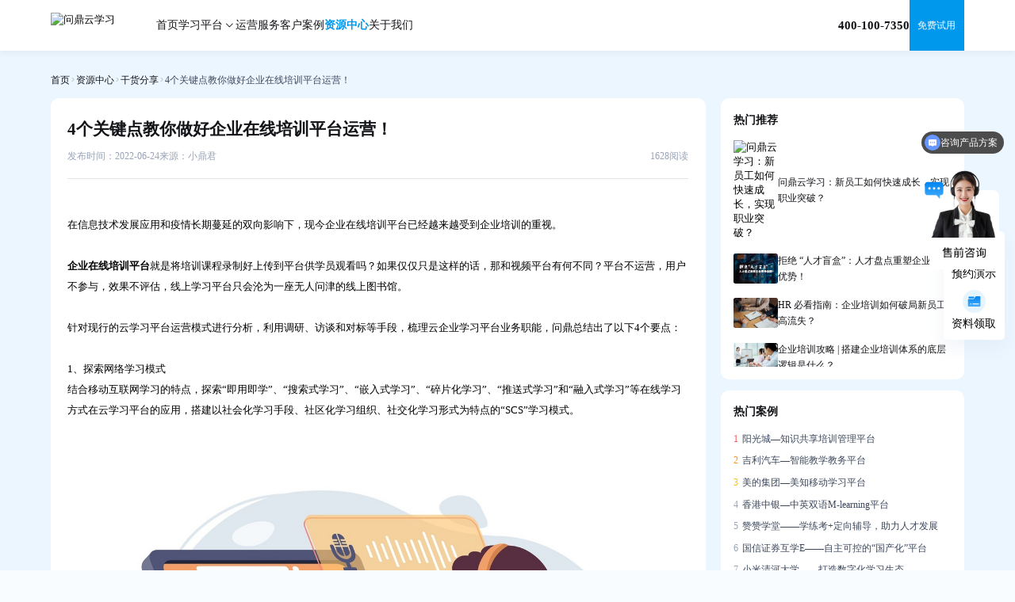

--- FILE ---
content_type: text/html; charset=utf-8
request_url: https://www.wdxuexi.com/dry-stock-sharing/559119
body_size: 64174
content:
<!DOCTYPE html>
<html lang="en">
<head>
    <meta charset="UTF-8" />
    <meta http-equiv="Cache-Control" content="no-transform,no-siteapp" />
    <meta http-equiv="Cache-Control" content="no-siteapp" />
    <meta name="applicable-device" content="mobile" />
    <meta name="renderer" content="webkit" />
    <meta content="email=no" name="format-detection" />
    <meta http-equiv="X-UA-Compatible" content="IE=edge,chrome=1" />
    <meta http-equiv="Content-Language" content="zh-CN" />
    <meta name="author" content="华汉设计制作 www.huahanlink.com" />
    <meta content=" " name="design">
    <link rel="shortcut icon" href="/upload/sysconfigs/2025-10/68ec943d66f8d.png">
    <meta name="viewport" content="width=device-width,minimum-scale=1.0,maximum-scale=1.0,user-scalable=no">
    <meta name="apple-mobile-web-app-capable" content="yes">
    <meta name="apple-mobile-web-app-status-bar-style" content="black">
    <meta name="format-detection" content="telephone = no">
    
    <!-- 字体图标 -->
    <link type="text/css" rel="stylesheet" href="/wstmart/home/view/default/iconfont/iconfont.css">
	  <link type="text/css" rel="stylesheet" href="/wstmart/home/view/default/layui/css/layui.css">
	  <link type="text/css" rel="stylesheet" href="/wstmart/home/view/default/css/common.css">
    <link type="text/css" rel="stylesheet" href="/wstmart/home/view/default/css/style.css">
    <link type="text/css" rel="stylesheet" href="/wstmart/home/view/default/css/add.css?v1.11">
	  <script type="text/javascript" src="/wstmart/home/view/default/js/jquery.js"></script>

    
	 <script src="/static/plugins/layer/layer.js?v=1.6.0_170825_"></script>
	 <script src='/static/js/common.js'></script>
	 <script>
		window.conf = {"ROOT":"","STYLE":"/wstmart/home/view/default","APP":"","STATIC":"/static","SUFFIX":"html","SMS_VERFY":"","SMS_OPEN":"","GOODS_LOGO":"","SHOP_LOGO":"","MALL_LOGO":"upload/sysconfigs/2025-10/68e86163b6660.png","USER_LOGO":"","IS_LOGIN":"0","TIME_TASK":"1","ROUTES":'{"admin\/index\/login":"login_wdy2025","home\/index\/index":"\/","home\/product\/index":"platform\/[:id]","home\/product\/detail":"platforminfo<id>","home\/solution\/index":"solution\/[:id]","home\/solution\/detail":"solutioninfo<id>","home\/news\/index":"news\/[:keys]","home\/news\/detail":"newsinfo<id>","home\/download\/index":"download\/[:id]","home\/about\/index":"about","home\/about\/service":"service","home\/about\/quality":"quality","home\/about\/feedback":"feedback","home\/contact\/index":"contact","home\/about\/join":"join","home\/about\/video":"video","home\/about\/culture":"culture","home\/honor\/index":"honor","home\/cases\/index":"cases\/[:id]","home\/cases\/detail":"casesinfo<id>","home\/index\/privacy":"privacy","home\/index\/legal":"legal","home\/index\/freetrial":"free-trial","home\/search\/index":"search\/[:keys]","home\/search\/tags":"tag<id>","home\/search\/tagsAll":"tagAll","home\/sitmap\/index":"sitemap"}'}
	 </script>
	

	
<title>4个关键点教你做好企业在线培训平台运营！</title>
<meta name="description" content="企业在线培训平台就是将培训课程录制好上传到平台供学员观看吗？如果仅仅只是这样的话，那和视频平台有何不同？平台不运营，用户不参与，效果不评估，线上学习平台只会沦为一座无人问津的线上图书馆。 针对现行的云学习平台运营模式进行分析，利用调研、访谈和对标等手段，梳理云企业学习平台业务职能，问鼎总结出了以下4个要点">
<meta name="keywords" content="4个关键点教你做好企业在线培训平台运营！-资源中心">

	
	
	
<script>
    var navid = 4;
</script>


    <script src="https://aff-im.cdn.bcebos.com/onlineEnv/imsdk/1735891798/affim.js" charset="UTF-8"></script>
<script>
var _hmt = _hmt || [];
(function() {
  var hm = document.createElement("script");
  hm.src = "https://hm.baidu.com/hm.js?e42bcaafe4d3f2dfba2cf9526cca7c61";
  var s = document.getElementsByTagName("script")[0]; 
  s.parentNode.insertBefore(hm, s);
})();
</script>
    <style>
      .pageFcc{
          display: none;
      }
      .titlesFc p{
          white-space: break-spaces;
      }

      

    </style>



</head>

<body>




	<h1 style="width: 0;height: 0;overflow: hidden;">4个关键点教你做好企业在线培训平台运营！-资源中心</h1>
    <main id="app">
		<!-- 头部 -->
		<header class="activeA">
<!-- PC -->
<div class="header_box">
	<div class="container h100">
		<div class="center_box">
			<div class="column_left">
				<div class="logo_box">
					<a href="/" class="logo"><img src="/upload/sysconfigs/2025-10/68e86163b6660.png" alt="问鼎云学习" title="问鼎云学习"></a>
				</div>
				<div class="item_box">
					<div class="item">
						<a href="/" class="one">首页</a>
					</div>

										<div class="item">
					    						<div class="one li1">学习平台 <i class="iconfont icon-jiantou_down"></i></div>
						<div class="Secondary_Navigation">
							<div class="nav_two">
								<div class="item">
									<div class="icon1"><img src="/upload/adspic/2025-10/68e8afd519fdf.png" alt="学习平台" title="学习平台"></div>
									<div>
										<div class="t1 font16">AI+数智化学习平台</div>
										<div class="t2 font12">AI+平台+内容+运营，一站式解决方案</div>
									</div>
								</div>
								<div class="item pt80">
									<a href="/platform.html"  class="t3 font14" title="了解学习平台">了解学习平台</a>
									<div class="icon2"><img src="/wstmart/home/view/default/images/i43.png" alt=""></div>
								</div>
							</div>

							<div class="nav_tree">
																<div class="item">
									<a href="/platforminfo1.html" title="学习中心" >
										<div class="icon1"><img src="/upload/goods/2025-11/690c0c85b03e4.png" alt="学习中心"></div>
										<div>
											<div class="t1 font16">学习中心</div>
											<div class="t2 font12">轻松愉悦学习</div>
										</div>
									</a>
								</div>
																<div class="item">
									<a href="/platforminfo2.html" title="考试中心" >
										<div class="icon1"><img src="/upload/goods/2025-11/690c0cb1914e4.png" alt="考试中心"></div>
										<div>
											<div class="t1 font16">考试中心</div>
											<div class="t2 font12">便捷开展考试</div>
										</div>
									</a>
								</div>
																<div class="item">
									<a href="/platforminfo3.html" title="培训中心" >
										<div class="icon1"><img src="/upload/goods/2025-11/690c0cbcc9e67.png" alt="培训中心"></div>
										<div>
											<div class="t1 font16">培训中心</div>
											<div class="t2 font12">高效组织培训</div>
										</div>
									</a>
								</div>
																<div class="item">
									<a href="/platforminfo4.html" title="运营中心" >
										<div class="icon1"><img src="/upload/goods/2025-11/690c0a97ee667.png" alt="运营中心"></div>
										<div>
											<div class="t1 font16">运营中心</div>
											<div class="t2 font12">丰富多彩运营</div>
										</div>
									</a>
								</div>
																<div class="item">
									<a href="/platforminfo5.html" title="人才发展" >
										<div class="icon1"><img src="/upload/goods/2025-11/690c0a2bad9e0.png" alt="人才发展"></div>
										<div>
											<div class="t1 font16">人才发展</div>
											<div class="t2 font12">助力职业发展</div>
										</div>
									</a>
								</div>
																<div class="item">
									<a href="/platforminfo6.html" title="报表中心" >
										<div class="icon1"><img src="/upload/goods/2025-11/690c0a0b4340e.png" alt="报表中心"></div>
										<div>
											<div class="t1 font16">报表中心</div>
											<div class="t2 font12">多种多样数据</div>
										</div>
									</a>
								</div>
																<div class="item">
									<a href="/platforminfo7.html" title="小鼎伴读" >
										<div class="icon1"><img src="/upload/goods/2025-12/693a2be62a4dc.png" alt="小鼎伴读"></div>
										<div>
											<div class="t1 font16">小鼎伴读</div>
											<div class="t2 font12">企业读书打卡神器</div>
										</div>
									</a>
								</div>
															</div>
						</div>
					
											
					</div>
										<div class="item">
					    						<a href="/service.html" class="one li2" title="运营服务" >运营服务 </a>
											
					</div>
										<div class="item">
					    						<a href="/cases.html" class="one li3" title="客户案例" >客户案例 </a>
											
					</div>
										<div class="item">
					    						<a href="/news.html" class="one li4" title="资源中心" >资源中心 </a>
											
					</div>
										<div class="item">
					    						<a href="/about.html" class="one li6" title="关于我们" >关于我们 </a>
											
					</div>
									</div>
			</div>
			<div class="column_right">
				<div class="phone_box">400-100-7350</div>
				<div class="free_trial"><a href="/free-trial.html" class="one">免费试用</a></div>
			</div>
		</div>
	</div>
</div>

<!--搜索 Please enter keywords -->
<div class="search_for remove_box">
	<form class="search_in" action="/search.html" onsubmit="onSearch()">
		<div class="input"><input type="text" id="keys" name="keys" class="ipts1" placeholder="请输入搜索关键词"></div>
		<div class="icon" onclick="onSearch()"><i class="iconfont icon-fangdajing"></i></div>
	</form>
	<div class="close_box" onclick="popup_close()"><i class="iconfont icon-quxiao3"></i></div>
</div>

<div class="m_header_box" id="mHeader">
	<div class="header_title" id="mHeaderTitle">
		<div class="logo">
			<a href="/"> <img src="/upload/sysconfigs/2025-10/68e8632d007a1.png" alt="问鼎云学习" title="问鼎云学习"> </a>
		</div>
		<div class="column">
			<div class="search_wap">
				<div class="icon"><i class="iconfont icon-fangdajing"></i></div>
			</div>
			<div class="menu_btn" id="navBtn"><div class="icon"><i></i></div></div>
		</div>
	</div>
	<div class="header_body" id="navBody">
		<div class="menu_info">
			<div class="menu_nav" id="navMenu">
				<ul>
					<li>
						<div class="one li0">
							<a href="/">
								<div class="title">首页</div>
							</a>
						</div>
					</li>
										<li class="li1">
						<div class="one  flex a_center j_justify  li1">
								<div class="title"><a href="/platform.html" >学习平台</a></div>
																<div class="icon"><i class="iconfont icon-iconfontzhizuobiaozhun023129"></i></div>
														</div>
												<ul>
														<li>
								<div class="two">
									<a href="/platforminfo1.html" >学习中心</a>
								</div>
							</li>
														<li>
								<div class="two">
									<a href="/platforminfo2.html" >考试中心</a>
								</div>
							</li>
														<li>
								<div class="two">
									<a href="/platforminfo3.html" >培训中心</a>
								</div>
							</li>
														<li>
								<div class="two">
									<a href="/platforminfo4.html" >运营中心</a>
								</div>
							</li>
														<li>
								<div class="two">
									<a href="/platforminfo5.html" >人才发展</a>
								</div>
							</li>
														<li>
								<div class="two">
									<a href="/platforminfo6.html" >报表中心</a>
								</div>
							</li>
														<li>
								<div class="two">
									<a href="/platforminfo7.html" >小鼎伴读</a>
								</div>
							</li>
													</ul>
											</li>
										<li class="li2">
						<div class="one  li2">
								<div class="title"><a href="/service.html" >运营服务</a></div>
														</div>
											</li>
										<li class="li3">
						<div class="one  li3">
								<div class="title"><a href="/cases.html" >客户案例</a></div>
														</div>
											</li>
										<li class="li4">
						<div class="one  li4">
								<div class="title"><a href="/news.html" >资源中心</a></div>
														</div>
											</li>
										<li class="li6">
						<div class="one  li6">
								<div class="title"><a href="/about.html" >关于我们</a></div>
														</div>
											</li>
										
				</ul>
			</div>
			<div class="menu_lang">
				<div class="one"><a href="/" class="active">Cn</a></div>
				<div class="one"><a href="#">En</a></div>
			</div>
		</div>
	</div>
</div>

<script>


	/* Mobile Version Navigation */
	$(function() {
		var c = "active";
		function mHeaderBox() {
			let divBox = $("#mHeader");
			if (divBox.length) {
				const getDiv = el => divBox.find(el);
				let navBtn = getDiv("#navBtn"),
					navBody = getDiv("#navBody"),
					navMenu = getDiv("#navMenu");
				navBtn.click(function () {
					if (!$(this).hasClass(c)) {
						$(this).addClass(c);
						$("html, body").css({
							"overflow": "hidden"
						});
						navBody.stop().slideDown(500);
					} else {
						navBody.stop().slideUp(300);
						$(this).removeClass(c);
						$("html, body").css({
							"overflow": "visible"
						});
					}
				});

				let navLi = navMenu.children().children();
				navLi.find(".active").siblings().show();
				navLi.children("ul").siblings().addClass("is_active");
				// navLi.find("ul").siblings().find("a").attr("href", "javascript:;");
				navLi.find("ul").siblings().click(function () {
					$(this).siblings().stop().slideToggle(300).parent().siblings().children(".active").siblings().stop().slideUp(300);
					$(this).toggleClass(c).parent().siblings().children(".active").removeClass(c);
				});
			}
		}
		mHeaderBox();
		$(".search_box").click(function(){ $(".search_for").addClass("active"); })
		$(".search_wap").click(function(){ $(".wapSearch").addClass("active"); })
		$(".wapSearch .top .close_icon").click(function(){ $(".wapSearch").removeClass("active"); })
		
		$("#idx_language").click(function(){
			$(".language_select").addClass("active");
			$("header").addClass("lu_back");
		})
	})
</script>
<script>
    $(".li" + navid).addClass("active");
</script></header>
		<section class="head_nbsp"></section>

		<section class="ins_detailsCon1 ins_resourcesDetailsCon1">
			<div class="w1200">
				<div class="center_box">
					<div class="ins_navbox wowUp">
						<a class="t1 font14" href="/"><p>首页</p></a>
                        <div class="icon"><img src="/wstmart/home/view/default/images/c_i4.png" alt="" /></div>
						<a class="t1 font14" href="/news.html" title="资源中心">资源中心<p></p></a>
                        <div class="icon"><img src="/wstmart/home/view/default/images/c_i4.png" alt="" /></div>
						<a class="t1 font14" href="/news/dry-stock-sharing.html" title="干货分享"><p>干货分享</p></a>
                        <div class="icon"><img src="/wstmart/home/view/default/images/c_i4.png" alt="" /></div>
						<div class="t2 font14"><p>4个关键点教你做好企业在线培训平台运营！</p></div>
					</div>
                    <div class="con">
                        <div class="left">
                            <div class="t1 font32">4个关键点教你做好企业在线培训平台运营！</div>
                            <div class="t2 font14">
                                <div class="t3">
                                    <span>发布时间：2022-06-24</span>
                                    <span>来源：小鼎君</span>
                                </div>
                                <div>1628阅读</div>
                            </div>
                            <div class="line"></div>
                            <div class="content">
                                <section data-role="paragraph" data-color="#64a0fa">
    <section data-tools="135编辑器" data-id="101156" data-color="#64a0fa">
        <section>
            <section></section>
        </section>
    </section>
    <p data-from-paste="1">
        <br/>
    </p>
    <p>
        在信息技术发展应用和疫情长期蔓延的双向影响下，现今企业在线培训平台已经越来越受到企业培训的重视。
    </p>
    <p>
         
    </p>
    <p>
        <a href="/" target="_blank"><strong>企业在线培训平台</strong></a>就是将培训课程录制好上传到平台供学员观看吗？如果仅仅只是这样的话，那和视频平台有何不同？平台不运营，用户不参与，效果不评估，线上学习平台只会沦为一座无人问津的线上图书馆。
    </p>
    <p>
         
    </p>
    <p>
        针对现行的云学习平台运营模式进行分析，利用调研、访谈和对标等手段，梳理云企业学习平台业务职能，问鼎总结出了以下4个要点：
    </p>
    <p>
         
    </p>
    <p>
        1、探索网络学习模式
    </p>
    <p>
        结合移动互联网学习的特点，探索“即用即学”、“搜索式学习”、“嵌入式学习”、“碎片化学习”、“推送式学习”和“融入式学习”等在线学习方式在云学习平台的应用，搭建以社会化学习手段、社区化学习组织、社交化学习形式为特点的“SCS”学习模式。<br/><br/>
    </p>
    <p style="text-align:center">
        <img src="/Data/wdxuexi/upload/image/20220624/6379166169416734571534128.jpg" title="4f619218cfa09a4590aed892c766e5035a680f5c2a6a8-TDthA6_fw1200.jpg" alt="4f619218cfa09a4590aed892c766e5035a680f5c2a6a8-TDthA6_fw1200.jpg" width="726" height="453" style="width: 726px; height: 453px;"/>
    </p>
    <p>
         
    </p>
    <p>
        2、优化学习资源配置
    </p>
    <p>
        形成以岗位能力分类、以学习路径串连的资源管理模式。试行“众筹式”培训资源成长模式，推动资源开发由“组织者自产”向“项目驱动”、“学习者贡献”转变。探索将知识资源作为资产运营和管理的方式，合理体现并最大程度实现公司无形知识资产的价值。
    </p>
    <p>
         
    </p>
    <p>
        3、完善云学习平台运营机制
    </p>
    <p>
        培训组织方式创新，制定实施全员移动学习考试计划，创新培训项目组织方式，结合通用制度宣贯等重点工作，创造移动学习品牌。通过组建“种子团队”、开发“积分金币体系”等，引领“学习社区”、“专家在线”等功能深化应用。
    </p>
    <p>
         
    </p>
    <p>
        4、制定云学习平台管理办法
    </p>
    <p>
        梳理云学习平台业务流程和标准，明确云学习平台管理角色分工及职责，制定移动学习对象及内容管理标准与规范，完善移动学习实施与管理流程，加强云学习平台使用和维护管控。
    </p>
    <p>
        <br/>
    </p>
</section>                            </div>
                            <div class="line"></div>
                            <a class="t4 font16"  href="/dry-stock-sharing/616358.html" >下一篇：                                企业在线培训平台有效学习时间是多少？定义是什么？</a>
                        </div>
                        <div class="right">
                            <!-- 热门推荐 -->
                            <div class="recommend-container">
                                <div class="t1 font18">热门推荐</div>
                                <div class="con wowUp">
                                                                        <a class="item" href="/dry-stock-sharing/623799.html" title="问鼎云学习：新员工如何快速成长，实现职业突破？">
                                        <div class="img"><img src="/upload/articles/2025-10/68f9d22c83363.jpg" title="问鼎云学习：新员工如何快速成长，实现职业突破？" alt="问鼎云学习：新员工如何快速成长，实现职业突破？"></div>
                                        <div class="t2 font14"><p>问鼎云学习：新员工如何快速成长，实现职业突破？</p></div>
                                    </a>
                                                                        <a class="item" href="/dry-stock-sharing/573618.html" title="拒绝 “人才盲盒”：人才盘点重塑企业竞争优势！">
                                        <div class="img"><img src="/Data/wdxuexi/upload/image/20250613/封面.jpg" title="拒绝 “人才盲盒”：人才盘点重塑企业竞争优势！" alt="拒绝 “人才盲盒”：人才盘点重塑企业竞争优势！"></div>
                                        <div class="t2 font14"><p>拒绝 “人才盲盒”：人才盘点重塑企业竞争优势！</p></div>
                                    </a>
                                                                        <a class="item" href="/dry-stock-sharing/513320.html" title="HR 必看指南：企业培训如何破局新员工高流失？">
                                        <div class="img"><img src="/Data/wdxuexi/upload/image/20250606/问鼎云学习-企业在线培训.jpg" title="HR 必看指南：企业培训如何破局新员工高流失？" alt="HR 必看指南：企业培训如何破局新员工高流失？"></div>
                                        <div class="t2 font14"><p>HR 必看指南：企业培训如何破局新员工高流失？</p></div>
                                    </a>
                                                                        <a class="item" href="/dry-stock-sharing/560820.html" title="企业培训攻略 | 搭建企业培训体系的底层逻辑是什么？">
                                        <div class="img"><img src="/Data/wdxuexi/upload/image/20250530/企业培训-问鼎云学习平台.png" title="企业培训攻略 | 搭建企业培训体系的底层逻辑是什么？" alt="企业培训攻略 | 搭建企业培训体系的底层逻辑是什么？"></div>
                                        <div class="t2 font14"><p>企业培训攻略 | 搭建企业培训体系的底层逻辑是什么？</p></div>
                                    </a>
                                                                        <a class="item" href="/dry-stock-sharing/856756.html" title="企业培训必看指南：揭秘高潜人才挖掘与培养的核心策略">
                                        <div class="img"><img src="/Data/wdxuexi/upload/image/20250523/企业人才发展图.jpg" title="企业培训必看指南：揭秘高潜人才挖掘与培养的核心策略" alt="企业培训必看指南：揭秘高潜人才挖掘与培养的核心策略"></div>
                                        <div class="t2 font14"><p>企业培训必看指南：揭秘高潜人才挖掘与培养的核心策略</p></div>
                                    </a>
                                                                        <a class="item" href="/dry-stock-sharing/536560.html" title="问鼎云学习企业培训平台：岗位能力提升方案（点击领取）">
                                        <div class="img"><img src="/Data/wdxuexi/upload/image/20250515/花瓣素材_人力资源-目标市场-招聘人员-小生镜-运动目标-横截面-商务关系-顾客-经理-客户关系管理_12321878 (2).jpg" title="问鼎云学习企业培训平台：岗位能力提升方案（点击领取）" alt="问鼎云学习企业培训平台：岗位能力提升方案（点击领取）"></div>
                                        <div class="t2 font14"><p>问鼎云学习企业培训平台：岗位能力提升方案（点击领取）</p></div>
                                    </a>
                                                                    </div>
                            </div>
                            <div class="word">
                                <div class="t1 font18">热门案例</div>
                                <div class="t2_box font14">
                                                                        <a class="t2 wowUp" href="/benchmark-case/56866.html" title="阳光城—知识共享培训管理平台"><span>1</span>阳光城—知识共享培训管理平台</a>
                                                                        <a class="t2 wowUp" href="/benchmark-case/53017.html" title="吉利汽车—智能教学教务平台"><span>2</span>吉利汽车—智能教学教务平台</a>
                                                                        <a class="t2 wowUp" href="/benchmark-case/56357.html" title="美的集团—美知移动学习平台"><span>3</span>美的集团—美知移动学习平台</a>
                                                                        <a class="t2 wowUp" href="/benchmark-case/56872.html" title="香港中银—中英双语M-learning平台"><span>4</span>香港中银—中英双语M-learning平台</a>
                                                                        <a class="t2 wowUp" href="/benchmark-case/51579.html" title="赞赞学堂——学练考+定向辅导，助力人才发展"><span>5</span>赞赞学堂——学练考+定向辅导，助力人才发展</a>
                                                                        <a class="t2 wowUp" href="/benchmark-case/55718.html" title="国信证券互学E——自主可控的“国产化”平台"><span>6</span>国信证券互学E——自主可控的“国产化”平台</a>
                                                                        <a class="t2 wowUp" href="/benchmark-case/57776.html" title="小米清河大学——打造数字化学习生态"><span>7</span>小米清河大学——打造数字化学习生态</a>
                                                                        <a class="t2 wowUp" href="/benchmark-case/71068.html" title="绿城大学——资格认证牵引人才发展"><span>8</span>绿城大学——资格认证牵引人才发展</a>
                                                                        <a class="t2 wowUp" href="/benchmark-case/78289.html" title="德邦物流知识分享平台——培训全流程支持，构建学习社区"><span>9</span>德邦物流知识分享平台——培训全流程支持，构建学习社区</a>
                                                                    </div>
                            </div>
                        </div>
                    </div>
				</div>
			</div>
		</section>


		<footer>
    <div class="center_box container">
        <div class="footer_box">
            <div class="footer_top">
                <span>友情链接：</span>
                                <a href="/platform.html" class="one" title="广东招标网" rel="nofollow" target="_blank">广东招标网</a><i></i>                <a href="/platform.html" class="one" title="上海礼品展" rel="nofollow" target="_blank">上海礼品展</a><i></i>                <a href="/service.html" class="one" title="企业在线学习系统" rel="nofollow" target="_blank">企业在线学习系统</a><i></i>                <a href="/platform.html" class="one" title="企业线上培训系统" rel="nofollow" target="_blank">企业线上培训系统</a><i></i>                <a href="/cases.html" class="one" title="企业在线培训平台" rel="nofollow" target="_blank">企业在线培训平台</a><i></i>                <a href="/platform.html" class="one" title="企业在线学习平台" rel="nofollow" target="_blank">企业在线学习平台</a>            </div>
            <div class="footer_bottom">
                <div class="foot_left">
                    <div class="left">
                        <div class="logo"><img src="/upload/sysconfigs/2025-10/68e8634caff3d.png" alt="问鼎云学习" title="问鼎云学习"></div>
                        <div class="word">
                            <div class="t1 font14"><p>全国统一客服热线：</p></div>
                            <div class="t2 font20"><p>400-100-7350</p></div>
                        </div>
                    </div>
                    <div class="right">
                        <div class="item_box">
                            	
                            <div class="item">
                                <div class="title">关于我们</div>
                                <div class="list">
                                                                        <a href="/about.html#company" title="公司介绍" class="one" ><span>公司介绍</span></a>
                                                                        <a href="/about.html#culture" title="公司价值观" class="one" ><span>公司价值观</span></a>
                                                                        <a href="/about.html#contact" title="联系我们" class="one" target="_blank" rel="nofollow" ><span>联系我们</span></a>
                                                                    </div>
                            </div>
                            	
                            <div class="item">
                                <div class="title">产品服务</div>
                                <div class="list">
                                                                        <a href="/platform.html" title="在线学习平台" class="one" ><span>在线学习平台</span></a>
                                                                        <a href="service.html" title="平台运营服务" class="one" ><span>平台运营服务</span></a>
                                                                        <a href="news.html" title="在线学习资源" class="one" ><span>在线学习资源</span></a>
                                                                    </div>
                            </div>
                                
                            <div class="item">
                            <div class="title eait_View" >联系我们</div>
                            <div class="list forview">
                                <a href="tel:400-100-7350" class="one forlist hrefson2"><img  src="/wstmart/home/view/default/images/i31.png" alt=""><span  class="">400-100-7350</span></a>
                                <a href="mailto:wdxuexi@wunding.com" class="one forlist hrefson2"><img  src="/wstmart/home/view/default/images/i32.png" alt=""><span >wdxuexi@wunding.com</span></a>
                                <a href="javascript:;" class="one forlist hrefson2"><img  src="/wstmart/home/view/default/images/i33.png" alt=""><span >深圳市南山区科技园紫光信息港C座8楼</span></a>
                            </div>
                        </div>

                        </div>
                    </div>
                </div>
    
                
<div class="foot_right">
                <div class="list forview">
                    <div class="one forlist">
                        <div class="img"><img  src="/wstmart/home/view/default/images/z17.jpg" alt=""></div>
                        <div class="word"><p >关注微信公众号</p><p >获取更多培训干货</p></div>
                    </div>
                    <div class="one forlist">
                        <div class="img"><img  src="/wstmart/home/view/default/images/z18.jpg" alt=""></div>
                        <div class="word"><p >问鼎云学习</p><p >移动客户端扫码下载</p></div>
                    </div>
                </div>
            </div>


    
            </div>
            <div class="footer_center">
                <div class="foot_left">
                    <a href="https://beian.miit.gov.cn/" rel="nofollow" target="_blank" class="one fw600">粤ICP备07037912号</a>
                    <span>Copyright © 2012~2021 问鼎资讯 Inc. All rights reserved</span>
                </div>
                <div class="foot_right">
                    <img  src="/wstmart/home/view/default/images/i34.png" alt="">
                    <a href="https://beian.miit.gov.cn/#/Integrated/index" rel="nofollow" target="_blank" class="one">工商网监 电子标识</a>
                    <a href="https://www.huahanlink.com/" rel="nofollow" target="_blank"></a>
                </div>
            </div>
        </div>
    </div>
</footer>
<!-- 图片弹窗 -->
<div class="popup_img remove_box">
    <div class="images">
        <div class="img"><img src="/upload/sysconfigs/2025-10/68e86163b6660.png" alt="" loading="lazy" id="popup_img"></div>
        <div class="icon" onclick="popup_close()"><i></i></div>
    </div>
</div>

<!-- 视频弹窗 --- video_mp4 -->
<div class="popup_video remove_box">
    <div class="images">
        <div class="video"><video src="" muted loop autoplay id="popup_video"></video></div>
        <div class="icon" onclick="popup_close()"><i></i></div>
    </div>
</div>

<!-- 视频弹窗 --- iframe -->
<div class="popup_iframe remove_box">
    <div class="images">
        <div class="video"><iframe src="" frameborder="0" id="popup_iframe"></iframe></div>
        <div class="icon" onclick="popup_close()"><i></i></div>
    </div>
</div>

<!-- 信息弹窗 -->
<div class="kefu_box2">
	<div class="item_box forview2">
		
		<div class="item_bottom forlist2 forview">
			<div class="item forlist">
				<div class="images">
					<div class="img"><img  src="/wstmart/home/view/default/images/kefu3.png" alt=""></div>
					<p class="t1" >预约演示</p>
				</div>
				<div class="info info1 "><a href="tel:400-100-7350" class="one" >400-100-7350</a></div>
			</div>
			<div class="item forlist">
				<div class="images">
					<div class="img"><img  src="/wstmart/home/view/default/images/kefu4.png" alt=""></div>
					<p class="t1" >资料领取</p>
				</div>
				<div class="info info2">
					<div class="img"><img  src="https://www.wdxuexi.com/Data/wdxuexi/template/cn/img/index/popup/qrcode@2x.png" alt=""></div>
					<p >添加小助手，免费领取培训人必备资料包</p>
				</div>
			</div>
		</div>
	</div>
</div>


<section class="wapSearch">
	<div class="top">
		<form class="input" action="/search.html" onsubmit="onSearch2()"><button class="btn" type="button" onclick="onSearch2()"><i class="iconfont icon-sousuo4"></i></button> <input type="text" id="keys" name="keys" class="ipts2" placeholder="搜索"></div>
		<div class="close_icon">取消</div>
	</div>
	<div class="bot">
		<div class="title"><span>热门搜索：</span> <button class="btn">换一批</button></div>
		<div class="list">
						<a href="http://wendingyun.huahanlink.cn/" class="one">企业培训平台</a>
					</div>
	</div>

  </section>

	</main>
    <script type="text/javascript" src="/wstmart/home/view/default/js/bodySmoothScroll.js"></script>
<script type="text/javascript" src="/wstmart/home/view/default/layui/layui.js"></script>
<script type="text/javascript" src="/wstmart/home/view/default/js/extend.js"></script>
<script type="text/javascript" src="/wstmart/home/view/default/js/gasp_plug.js"></script>
<script type="text/javascript" src="/wstmart/home/view/default/js/jquery.parallax.js"></script>
<script type="text/javascript" src="/wstmart/home/view/default/js/pack.js?v=1.11111111111116"></script>
	<script type="text/javascript">
		$(function () {
            
		});
	</script>




<script type="text/javascript" charset="utf-8">
    var querycs = window.location.href.split(document.domain);
    $("#navMenu .active ul li").find('a').each(function (i,v) {
      var query = $(this).attr('href');
      if(query==querycs[1]){
        $(this).addClass('active').siblings().removeClass('active');
        $(this).parent().parent('ul').siblings('a').addClass('active');
        $(this).parents('ul').show();
      }
    })
  
  </script>

<!--cta模块-->
<section class="popUp_box4 remove_box xunpan42898170011 ">
    <div class="center_box">
        <div class="icon" onclick="popup_close()"><i class="iconfont icon-quxiao3"></i></div>
        <div class="name font32 tc" >预约在线学习平台演示</div>
        <div class="item_box">
            <div class="item"><input type="text" name="company" class="company" placeholder="企业名称" autocomplete="off"></div>
            <div class="item"><input type="text" name="con_goodsnumber" class="con_goodsnumber" placeholder="用户规模" autocomplete="off"></div>
            <div class="item"><input type="text" name="con_name" class="con_name" placeholder="联系人" autocomplete="off"></div>
            <div class="item"><input type="text" name="con_phone" class="con_phone" placeholder="电话" autocomplete="off"></div>
        </div>
        <div class="btn_more"><button type="button" class="btn son"  onclick="ctaform('.font32',this)">确认提交</button></div>
    </div>
</section>
<section class="popUp_box6 remove_box xunpan1165742993 ">
    <div class="center_box">
        <div class="icon" onclick="popup_close()"><i class="iconfont icon-quxiao3"></i></div>
        <div class="name font32 tc" >获取课程清单</div>
        <div class="item_box">
            <div class="item"><input type="text" name="company" class="company" placeholder="企业名称" autocomplete="off"></div>
            <div class="item"><input type="text" name="con_goodsnumber" class="con_goodsnumber" placeholder="用户规模" autocomplete="off"></div>
            <div class="item"><input type="text" name="con_name" class="con_name" placeholder="联系人" autocomplete="off"></div>
            <div class="item"><input type="text" name="con_phone" class="con_phone" placeholder="电话" autocomplete="off"></div>
            <div class="item"><input type="text" name="goodsId" class="goodsId" placeholder="专题名称" autocomplete="off"></div>

        </div>
        <div class="btn_more"><button type="button" class="btn son"  onclick="ctaform('.font32',this)">确认提交</button></div>
    </div>
</section>
<section class="popUp_box6 remove_box xunpan1672835621 ">
    <div class="center_box">
        <div class="icon" onclick="popup_close()"><i class="iconfont icon-quxiao3"></i></div>
        <div class="name font32 tc" >获取课程清单</div>
        <div class="item_box">
            <div class="item"><input type="text" name="company" class="company" placeholder="企业名称" autocomplete="off"></div>
            <div class="item"><input type="text" name="con_goodsnumber" class="con_goodsnumber" placeholder="用户规模" autocomplete="off"></div>
            <div class="item"><input type="text" name="con_name" class="con_name" placeholder="联系人" autocomplete="off"></div>
            <div class="item"><input type="text" name="con_phone" class="con_phone" placeholder="电话" autocomplete="off"></div>
            <div class="item"><input type="text" name="goodsId" class="goodsId" placeholder="专题名称" autocomplete="off"></div>

        </div>
        <div class="btn_more"><button type="button" class="btn son"  onclick="ctaform('.font32',this)">确认提交</button></div>
    </div>
</section>
<section class="popUp_box7 remove_box xunpan1187059802 ">
    <div class="center_box">
        <div class="icon" onclick="popup_close()"><i class="iconfont icon-quxiao3"></i></div>
        <div class="name font32 tc" >免费获取试用账号及报价</div>
        <div class="word">
            <div class="t1 font20">已有 <span >15742</span>企业提交试用</div>
        </div>
        <div class="more_btn"><input type="text" name="con_phone" class="con_phone" placeholder="请输入您的手机号" autocomplete="off"><img src="/wstmart/home/view/default/images/service/bg15.png" alt=""></div>
        <div class="t2 font16 tc" >提交信息免费获取15天试用</div>
        <div class="btn_more"><button type="button" class="btn son"  onclick="ctaform('.font32',this)">确认提交</button></div>
    </div>
</section>
<section class="popUp_box4 remove_box xunpan605360966 ">
    <div class="center_box">
        <div class="icon" onclick="popup_close()"><i class="iconfont icon-quxiao3"></i></div>
        <div class="name font32 tc" >预约在线学习平台演示</div>
        <div class="item_box">
            <div class="item"><input type="text" name="company" class="company" placeholder="企业名称" autocomplete="off"></div>
            <div class="item"><input type="text" name="con_goodsnumber" class="con_goodsnumber" placeholder="用户规模" autocomplete="off"></div>
            <div class="item"><input type="text" name="con_name" class="con_name" placeholder="联系人" autocomplete="off"></div>
            <div class="item"><input type="text" name="con_phone" class="con_phone" placeholder="电话" autocomplete="off"></div>
        </div>
        <div class="btn_more"><button type="button" class="btn son"  onclick="ctaform('.font32',this)">确认提交</button></div>
    </div>
</section>
<section class="popUp_box4 remove_box xunpan731077102 ">
    <div class="center_box">
        <div class="icon" onclick="popup_close()"><i class="iconfont icon-quxiao3"></i></div>
        <div class="name font32 tc" >预约在线学习平台演示</div>
        <div class="item_box">
            <div class="item"><input type="text" name="company" class="company" placeholder="企业名称" autocomplete="off"></div>
            <div class="item"><input type="text" name="con_goodsnumber" class="con_goodsnumber" placeholder="用户规模" autocomplete="off"></div>
            <div class="item"><input type="text" name="con_name" class="con_name" placeholder="联系人" autocomplete="off"></div>
            <div class="item"><input type="text" name="con_phone" class="con_phone" placeholder="电话" autocomplete="off"></div>
        </div>
        <div class="btn_more"><button type="button" class="btn son"  onclick="ctaform('.font32',this)">确认提交</button></div>
    </div>
</section>
<section class="popUp_box4 remove_box xunpan1819561324 ">
    <div class="center_box">
        <div class="icon" onclick="popup_close()"><i class="iconfont icon-quxiao3"></i></div>
        <div class="name font32 tc" >预约在线学习平台演示</div>
        <div class="item_box">
            <div class="item"><input type="text" name="company" class="company" placeholder="企业名称" autocomplete="off"></div>
            <div class="item"><input type="text" name="con_goodsnumber" class="con_goodsnumber" placeholder="用户规模" autocomplete="off"></div>
            <div class="item"><input type="text" name="con_name" class="con_name" placeholder="联系人" autocomplete="off"></div>
            <div class="item"><input type="text" name="con_phone" class="con_phone" placeholder="电话" autocomplete="off"></div>
        </div>
        <div class="btn_more"><button type="button" class="btn son"  onclick="ctaform('.font32',this)">确认提交</button></div>
    </div>
</section>
<section class="popUp_box4 remove_box xunpan306724602 ">
    <div class="center_box">
        <div class="icon" onclick="popup_close()"><i class="iconfont icon-quxiao3"></i></div>
        <div class="name font32 tc" >预约在线学习平台演示</div>
        <div class="item_box">
            <div class="item"><input type="text" name="company" class="company" placeholder="企业名称" autocomplete="off"></div>
            <div class="item"><input type="text" name="con_goodsnumber" class="con_goodsnumber" placeholder="用户规模" autocomplete="off"></div>
            <div class="item"><input type="text" name="con_name" class="con_name" placeholder="联系人" autocomplete="off"></div>
            <div class="item"><input type="text" name="con_phone" class="con_phone" placeholder="电话" autocomplete="off"></div>
        </div>
        <div class="btn_more"><button type="button" class="btn son"  onclick="ctaform('.font32',this)">确认提交</button></div>
    </div>
</section>
<section class="popUp_box7 remove_box xunpan1653442253 ">
    <div class="center_box">
        <div class="icon" onclick="popup_close()"><i class="iconfont icon-quxiao3"></i></div>
        <div class="name font32 tc" >免费获取试用账号及报价</div>
        <div class="word">
            <div class="t1 font20">已有 <span >15742</span>企业提交试用</div>
        </div>
        <div class="more_btn"><input type="text" name="con_phone" class="con_phone" placeholder="请输入您的手机号" autocomplete="off"><img src="/wstmart/home/view/default/images/service/bg15.png" alt=""></div>
        <div class="t2 font16 tc" >提交信息免费获取15天试用</div>
        <div class="btn_more"><button type="button" class="btn son"  onclick="ctaform('.font32',this)">确认提交</button></div>
    </div>
</section>
<section class="popUp_box4 remove_box xunpan314651959 ">
    <div class="center_box">
        <div class="icon" onclick="popup_close()"><i class="iconfont icon-quxiao3"></i></div>
        <div class="name font32 tc" >预约在线学习平台演示</div>
        <div class="item_box">
            <div class="item"><input type="text" name="company" class="company" placeholder="企业名称" autocomplete="off"></div>
            <div class="item"><input type="text" name="con_goodsnumber" class="con_goodsnumber" placeholder="用户规模" autocomplete="off"></div>
            <div class="item"><input type="text" name="con_name" class="con_name" placeholder="联系人" autocomplete="off"></div>
            <div class="item"><input type="text" name="con_phone" class="con_phone" placeholder="电话" autocomplete="off"></div>
        </div>
        <div class="btn_more"><button type="button" class="btn son"  onclick="ctaform('.font32',this)">确认提交</button></div>
    </div>
</section>
<section class="popUp_box4 remove_box xunpan1977201846 ">
    <div class="center_box">
        <div class="icon" onclick="popup_close()"><i class="iconfont icon-quxiao3"></i></div>
        <div class="name font32 tc" >预约在线学习平台演示</div>
        <div class="item_box">
            <div class="item"><input type="text" name="company" class="company" placeholder="企业名称" autocomplete="off"></div>
            <div class="item"><input type="text" name="con_goodsnumber" class="con_goodsnumber" placeholder="用户规模" autocomplete="off"></div>
            <div class="item"><input type="text" name="con_name" class="con_name" placeholder="联系人" autocomplete="off"></div>
            <div class="item"><input type="text" name="con_phone" class="con_phone" placeholder="电话" autocomplete="off"></div>
        </div>
        <div class="btn_more"><button type="button" class="btn son"  onclick="ctaform('.font32',this)">确认提交</button></div>
    </div>
</section>
<section class="popUp_box4 remove_box xunpan724249066 ">
    <div class="center_box">
        <div class="icon" onclick="popup_close()"><i class="iconfont icon-quxiao3"></i></div>
        <div class="name font32 tc" >预约在线学习平台演示</div>
        <div class="item_box">
            <div class="item"><input type="text" name="company" class="company" placeholder="企业名称" autocomplete="off"></div>
            <div class="item"><input type="text" name="con_goodsnumber" class="con_goodsnumber" placeholder="用户规模" autocomplete="off"></div>
            <div class="item"><input type="text" name="con_name" class="con_name" placeholder="联系人" autocomplete="off"></div>
            <div class="item"><input type="text" name="con_phone" class="con_phone" placeholder="电话" autocomplete="off"></div>
        </div>
        <div class="btn_more"><button type="button" class="btn son"  onclick="ctaform('.font32',this)">确认提交</button></div>
    </div>
</section>
<section class="popUp_box4 remove_box xunpan1097844916 ">
    <div class="center_box">
        <div class="icon" onclick="popup_close()"><i class="iconfont icon-quxiao3"></i></div>
        <div class="name font32 tc" >预约在线学习平台演示</div>
        <div class="item_box">
            <div class="item"><input type="text" name="company" class="company" placeholder="企业名称" autocomplete="off"></div>
            <div class="item"><input type="text" name="con_goodsnumber" class="con_goodsnumber" placeholder="用户规模" autocomplete="off"></div>
            <div class="item"><input type="text" name="con_name" class="con_name" placeholder="联系人" autocomplete="off"></div>
            <div class="item"><input type="text" name="con_phone" class="con_phone" placeholder="电话" autocomplete="off"></div>
        </div>
        <div class="btn_more"><button type="button" class="btn son"  onclick="ctaform('.font32',this)">确认提交</button></div>
    </div>
</section>
<section class="popUp_box4 remove_box xunpan432132561 ">
    <div class="center_box">
        <div class="icon" onclick="popup_close()"><i class="iconfont icon-quxiao3"></i></div>
        <div class="name font32 tc" >预约在线学习平台演示</div>
        <div class="item_box">
            <div class="item"><input type="text" name="company" class="company" placeholder="企业名称" autocomplete="off"></div>
            <div class="item"><input type="text" name="con_goodsnumber" class="con_goodsnumber" placeholder="用户规模" autocomplete="off"></div>
            <div class="item"><input type="text" name="con_name" class="con_name" placeholder="联系人" autocomplete="off"></div>
            <div class="item"><input type="text" name="con_phone" class="con_phone" placeholder="电话" autocomplete="off"></div>
        </div>
        <div class="btn_more"><button type="button" class="btn son"  onclick="ctaform('.font32',this)">确认提交</button></div>
    </div>
</section>
<section class="popUp_box4 remove_box xunpan2082919195 ">
    <div class="center_box">
        <div class="icon" onclick="popup_close()"><i class="iconfont icon-quxiao3"></i></div>
        <div class="name font32 tc" >预约在线学习平台演示</div>
        <div class="item_box">
            <div class="item"><input type="text" name="company" class="company" placeholder="企业名称" autocomplete="off"></div>
            <div class="item"><input type="text" name="con_goodsnumber" class="con_goodsnumber" placeholder="用户规模" autocomplete="off"></div>
            <div class="item"><input type="text" name="con_name" class="con_name" placeholder="联系人" autocomplete="off"></div>
            <div class="item"><input type="text" name="con_phone" class="con_phone" placeholder="电话" autocomplete="off"></div>
        </div>
        <div class="btn_more"><button type="button" class="btn son"  onclick="ctaform('.font32',this)">确认提交</button></div>
    </div>
</section>

<section class="popUp_box4 remove_box xunpan1127566206 ">
    <div class="center_box">
        <div class="icon" onclick="popup_close()"><i class="iconfont icon-quxiao3"></i></div>
        <div class="name font32 tc" >预约在线学习平台演示</div>
        <div class="item_box">
            <div class="item"><input type="text" name="company" class="company" placeholder="企业名称" autocomplete="off"></div>
            <div class="item"><input type="text" name="con_goodsnumber" class="con_goodsnumber"  placeholder="用户规模" autocomplete="off"></div>
            <div class="item"><input type="text" name="con_name" class="con_name" placeholder="联系人" autocomplete="off"></div>
            <div class="item"><input type="text" name="con_phone" class="con_phone" placeholder="电话" autocomplete="off"></div>
        </div>
        <div class="btn_more"><button type="button" class="btn son"  onclick="ctaform('.font32',this)">确认提交</button></div>
    </div>
</section>

<section class="popUp_box4 remove_box xunpan1254333371 ">
    <div class="center_box">
        <div class="icon" onclick="popup_close()"><i class="iconfont icon-quxiao3"></i></div>
        <div class="name font32 tc" >预约在线学习平台演示</div>
        <div class="item_box">
            <div class="item"><input type="text" name="company" class="company" placeholder="企业名称" autocomplete="off"></div>
            <div class="item"><input type="text" name="con_goodsnumber" class="con_goodsnumber" placeholder="用户规模" autocomplete="off"></div>
            <div class="item"><input type="text" name="con_name" class="con_name" placeholder="联系人" autocomplete="off"></div>
            <div class="item"><input type="text" name="con_phone" class="con_phone" placeholder="电话" autocomplete="off"></div>
        </div>
        <div class="btn_more"><button type="button" class="btn son"  onclick="ctaform('.font32',this)">确认提交</button></div>
    </div>
</section>
<section class="popUp_box4 remove_box xunpan546957287 ">
    <div class="center_box">
        <div class="icon" onclick="popup_close()"><i class="iconfont icon-quxiao3"></i></div>
        <div class="name font32 tc" >预约在线学习平台演示</div>
        <div class="item_box">
            <div class="item"><input type="text" name="company" class="company" placeholder="企业名称" autocomplete="off"></div>
            <div class="item"><input type="text" name="con_goodsnumber" class="con_goodsnumber" placeholder="用户规模" autocomplete="off"></div>
            <div class="item"><input type="text" name="con_name" class="con_name" placeholder="联系人" autocomplete="off"></div>
            <div class="item"><input type="text" name="con_phone" class="con_phone" placeholder="电话" autocomplete="off"></div>
        </div>
        <div class="btn_more"><button type="button" class="btn son"  onclick="ctaform('.font32',this)">确认提交</button></div>
    </div>
</section>
<section class="popUp_box4 remove_box xunpan1499724876 ">
    <div class="center_box">
        <div class="icon" onclick="popup_close()"><i class="iconfont icon-quxiao3"></i></div>
        <div class="name font32 tc" >预约在线学习平台演示</div>
        <div class="item_box">
            <div class="item"><input type="text" name="company" class="company" placeholder="企业名称" autocomplete="off"></div>
            <div class="item"><input type="text" name="con_goodsnumber" class="con_goodsnumber" placeholder="用户规模" autocomplete="off"></div>
            <div class="item"><input type="text" name="con_name" class="con_name" placeholder="联系人" autocomplete="off"></div>
            <div class="item"><input type="text" name="con_phone" class="con_phone" placeholder="电话" autocomplete="off"></div>
        </div>
        <div class="btn_more"><button type="button" class="btn son"  onclick="ctaform('.font32',this)">确认提交</button></div>
    </div>
</section>
<section class="popUp_box4 remove_box xunpan836990284 ">
    <div class="center_box">
        <div class="icon" onclick="popup_close()"><i class="iconfont icon-quxiao3"></i></div>
        <div class="name font32 tc" >预约在线学习平台演示</div>
        <div class="item_box">
            <div class="item"><input type="text" name="company" class="company" placeholder="企业名称" autocomplete="off"></div>
            <div class="item"><input type="text" name="con_goodsnumber" class="con_goodsnumber" placeholder="用户规模" autocomplete="off"></div>
            <div class="item"><input type="text" name="con_name" class="con_name" placeholder="联系人" autocomplete="off"></div>
            <div class="item"><input type="text" name="con_phone" class="con_phone" placeholder="电话" autocomplete="off"></div>
        </div>
        <div class="btn_more"><button type="button" class="btn son"  onclick="ctaform('.font32',this)">确认提交</button></div>
    </div>
</section>
<section class="popUp_box4 remove_box xunpan1704813491 ">
    <div class="center_box">
        <div class="icon" onclick="popup_close()"><i class="iconfont icon-quxiao3"></i></div>
        <div class="name font32 tc" >预约在线学习平台演示</div>
        <div class="item_box">
            <div class="item"><input type="text" name="company" class="company" placeholder="企业名称" autocomplete="off"></div>
            <div class="item"><input type="text" name="con_goodsnumber" class="con_goodsnumber" placeholder="用户规模" autocomplete="off"></div>
            <div class="item"><input type="text" name="con_name" class="con_name" placeholder="联系人" autocomplete="off"></div>
            <div class="item"><input type="text" name="con_phone" class="con_phone" placeholder="电话" autocomplete="off"></div>
        </div>
        <div class="btn_more"><button type="button" class="btn son"  onclick="ctaform('.font32',this)">确认提交</button></div>
    </div>
</section>
<section class="popUp_box4 remove_box xunpan1434307384 ">
    <div class="center_box">
        <div class="icon" onclick="popup_close()"><i class="iconfont icon-quxiao3"></i></div>
        <div class="name font32 tc" >预约在线学习平台演示</div>
        <div class="item_box">
            <div class="item"><input type="text" name="company" class="company" placeholder="企业名称" autocomplete="off"></div>
            <div class="item"><input type="text" name="con_goodsnumber" class="con_goodsnumber" placeholder="用户规模" autocomplete="off"></div>
            <div class="item"><input type="text" name="con_name" class="con_name" placeholder="联系人" autocomplete="off"></div>
            <div class="item"><input type="text" name="con_phone" class="con_phone" placeholder="电话" autocomplete="off"></div>
        </div>
        <div class="btn_more"><button type="button" class="btn son"  onclick="ctaform('.font32',this)">确认提交</button></div>
    </div>
</section>
<section class="popUp_box4 remove_box xunpan759451972 ">
    <div class="center_box">
        <div class="icon" onclick="popup_close()"><i class="iconfont icon-quxiao3"></i></div>
        <div class="name font32 tc" >预约在线学习平台演示</div>
        <div class="item_box">
            <div class="item"><input type="text" name="company" class="company" placeholder="企业名称" autocomplete="off"></div>
            <div class="item"><input type="text" name="con_goodsnumber" class="con_goodsnumber" placeholder="用户规模" autocomplete="off"></div>
            <div class="item"><input type="text" name="con_name" class="con_name" placeholder="联系人" autocomplete="off"></div>
            <div class="item"><input type="text" name="con_phone" class="con_phone" placeholder="电话" autocomplete="off"></div>
        </div>
        <div class="btn_more"><button type="button" class="btn son"  onclick="ctaform('.font32',this)">确认提交</button></div>
    </div>
</section>
<section class="popUp_box4 remove_box xunpan1010606774 ">
    <div class="center_box">
        <div class="icon" onclick="popup_close()"><i class="iconfont icon-quxiao3"></i></div>
        <div class="name font32 tc" >预约在线学习平台演示</div>
        <div class="item_box">
            <div class="item"><input type="text" name="company" class="company" placeholder="企业名称" autocomplete="off"></div>
            <div class="item"><input type="text" name="con_goodsnumber" class="con_goodsnumber" placeholder="用户规模" autocomplete="off"></div>
            <div class="item"><input type="text" name="con_name" class="con_name" placeholder="联系人" autocomplete="off"></div>
            <div class="item"><input type="text" name="con_phone" class="con_phone" placeholder="电话" autocomplete="off"></div>
        </div>
        <div class="btn_more"><button type="button" class="btn son"  onclick="ctaform('.font32',this)">确认提交</button></div>
    </div>
</section>
<section class="popUp_box6 remove_box xunpan1112062649 ">
    <div class="center_box">
        <div class="icon" onclick="popup_close()"><i class="iconfont icon-quxiao3"></i></div>
        <div class="name font32 tc" >获取课程清单</div>
        <div class="item_box">
            <div class="item"><input type="text" name="company" class="company" placeholder="企业名称" autocomplete="off"></div>
            <div class="item"><input type="text" name="con_goodsnumber" class="con_goodsnumber" placeholder="用户规模" autocomplete="off"></div>
            <div class="item"><input type="text" name="con_name" class="con_name" placeholder="联系人" autocomplete="off"></div>
            <div class="item"><input type="text" name="con_phone" class="con_phone" placeholder="电话" autocomplete="off"></div>
            <div class="item"><input type="text" name="goodsId" class="goodsId" placeholder="专题名称" autocomplete="off"></div>

        </div>
        <div class="btn_more"><button type="button" class="btn son"  onclick="ctaform('.font32',this)">确认提交</button></div>
    </div>
</section>
<section class="popUp_box6 remove_box xunpan1632895281 ">
    <div class="center_box">
        <div class="icon" onclick="popup_close()"><i class="iconfont icon-quxiao3"></i></div>
        <div class="name font32 tc" >获取课程清单</div>
        <div class="item_box">
            <div class="item"><input type="text" name="company" class="company" placeholder="企业名称" autocomplete="off"></div>
            <div class="item"><input type="text" name="con_goodsnumber" class="con_goodsnumber" placeholder="用户规模" autocomplete="off"></div>
            <div class="item"><input type="text" name="con_name" class="con_name" placeholder="联系人" autocomplete="off"></div>
            <div class="item"><input type="text" name="con_phone" class="con_phone" placeholder="电话" autocomplete="off"></div>
            <div class="item"><input type="text" name="goodsId" class="goodsId" placeholder="专题名称" autocomplete="off"></div>

        </div>
        <div class="btn_more"><button type="button" class="btn son"  onclick="ctaform('.font32',this)">确认提交</button></div>
    </div>
</section>
<section class="popUp_box2 remove_box xunpan183671113 ">
    <div class="center_box">
        <div class="img"><img  src="/upload/ztyImg/2025-12/693a686789b0f.png" alt="" class="eait_View" title=""></div>
        <div class="icon" onclick="popup_close()"><i class="iconfont icon-quxiao3"></i></div>
    </div>
</section>
<section class="popUp_box7 remove_box xunpan950910293 ">
    <div class="center_box">
        <div class="icon" onclick="popup_close()"><i class="iconfont icon-quxiao3"></i></div>
        <div class="name font32 tc" >免费获取试用账号及报价</div>
        <div class="word">
            <div class="t1 font20">已有 <span >15742</span>企业提交试用</div>
        </div>
        <div class="more_btn"><input type="text" name="con_phone" class="con_phone" placeholder="请输入您的手机号" autocomplete="off"><img src="/wstmart/home/view/default/images/service/bg15.png" alt=""></div>
        <div class="t2 font16 tc" >提交信息免费获取7天试用</div>
        <div class="btn_more"><button type="button" class="btn son"  onclick="ctaform('.font32',this)">确认提交</button></div>
    </div>
</section>


</body>
</html> 

<script type="text/javascript" src="/wstmart/home/view/default/js/form.js"></script>
<script type="text/javascript" src="/wstmart/home/view/default/js/footer.js"></script>



<script>
  
  $(".video_if").click(function(){
    var src = $(this).data("video");
    $("#popup_video").attr("src", src);
	  $(".popup_video").addClass("active");
  })

  $(".video_vi").click(function(){
    var src = $(this).data("video");
   
    $("#popup_video").attr("src", src);
    $(".popup_video").addClass("active"); 
    var video = $(".popup_video").find("video")[0]; 
    video.play();

  })


    $(function () {
        var replacedStr = window.location.pathname.replace(/\//g, '');
        if(replacedStr==''){
            replacedStr = 'page_index';
        }else{
            replacedStr = 'page_'+replacedStr;
        }
        console.log(replacedStr);
        $(".data_maidianson").each(function(index,elment) {
            $(this).attr("id", replacedStr + "_" + index);
        })
        addctanum();
    })

</script>

--- FILE ---
content_type: text/css
request_url: https://www.wdxuexi.com/wstmart/home/view/default/css/style.css
body_size: 173633
content:
@charset "utf-8";
/* https://www.huahanlink.com/ */
/* 技术：小王 QQ：491813163  微信：18223904336 */
/* 公共响应变量 */
/* 初始化*/
* {
  padding: 0;
  margin: 0;
  outline: none;
  -webkit-tap-highlight-color: rgba(0, 0, 0, 0);
  -webkit-box-sizing: border-box;
  -moz-box-sizing: border-box;
  box-sizing: border-box;
}
html {
  font-size: calc(100vw/19.2);
  -webkit-text-size-adjust: 100%;
  -ms-text-size-adjust: 100%;
  -webkit-font-smoothing: antialiased;
  -moz-osx-font-smoothing: grayscale;
  scrollbar-width: thin;
}
@media (min-width: 1901px) {
  html {
    font-size: 100px;
  }
}
@media (max-width: 1580px) {
  html {
    font-size: calc(100vw / 21);
  }
}
@media (max-width:1280px) {
  html {
    font-size: calc(100vw / 19.3);
  }
}
@media (max-width: 767px) {
  html {
    font-size: calc(100vw/15);
  }
}
@media (max-width:480px) {
  html {
    font-size: calc(100vw/7.5);
  }
}
body {
  min-height: 100%;
  font-family: "HONOR Sans CN", "Microsoft YaHei", "Microsoft YaHei UI", "SimSun", "SimHei", "Arial";
  font-size: 16px;
  color: #000;
  background: #fff;
}
@media (max-width: 1580px) {
  body {
    font-size: 14px;
  }
}
@media (max-width: 767px) {
  body {
    font-size: 0.28rem;
  }
}
html,
body {
  width: 100%;
  height: auto;
  margin: 0;
  padding: 0;
  position: relative;
  -webkit-overflow-scrolling: touch;
  overflow-x: hidden;
}
img,
video {
  max-width: 100%;
  max-height: 100%;
  height: auto;
  box-sizing: border-box;
  border: 0;
  vertical-align: middle;
}
article,
aside,
details,
figcaption,
figure,
footer,
header,
hgroup,
main,
nav,
section,
summary {
  display: block;
}
ul,
ol {
  list-style: none;
}
a {
  text-decoration: none;
  color: #000;
  display: block;
  cursor: pointer;
}
a:hover {
  color: var(--active_color);
}
img {
  max-width: 100%;
  max-height: 100%;
  border: 0;
}
h1,
h2,
h3,
h4,
h5,
h6 {
  font-size: 120%;
}
input,
textarea {
  resize: none;
}
input[type="submit"],
input[type="reset"],
input[type="button"],
button {
  -webkit-appearance: none;
  appearance: none;
}
ul.swiper-wrapper {
  margin: 0;
  padding: 0;
}
/* Flex 布局 */
.flex {
  display: -webkit-box;
  display: -ms-flexbox;
  display: -webkit-flex;
  display: flex;
}
.f_column {
  -webkit-box-orient: vertical;
  -ms-flex-direction: column;
  -webkit-flex-direction: column;
  flex-direction: column;
}
.f_column_right {
  -webkit-box-orient: vertical;
  -ms-flex-direction: column-reverse;
  -webkit-flex-direction: column-reverse;
  flex-direction: column-reverse;
}
.f_row {
  -webkit-flex-direction: row;
  -moz-flex-direction: row;
  -ms-flex-direction: row;
  -o-flex-direction: row;
  flex-direction: row;
}
.f_row_right {
  -webkit-flex-direction: row-reverse;
  -moz-flex-direction: row-reverse;
  -ms-flex-direction: row-reverse;
  -o-flex-direction: row-reverse;
  flex-direction: row-reverse;
}
.j_center {
  -webkit-box-pack: center;
  -ms-flex-pack: center;
  -webkit-justify-content: center;
  justify-content: center;
}
.j_end {
  -webkit-box-pack: end;
  -ms-flex-pack: end;
  -webkit-justify-content: flex-end;
  justify-content: flex-end;
}
.j_start {
  -webkit-box-pack: start;
  -ms-flex-pack: start;
  -webkit-justify-content: flex-start;
  justify-content: flex-start;
}
.j_justify {
  -webkit-box-pack: justify;
  -ms-flex-pack: justify;
  -webkit-justify-content: space-between;
  justify-content: space-between;
}
.j_around {
  -moz-justify-content: space-around;
  -webkit-justify-content: space-around;
  justify-content: space-around;
}
.a_start {
  -webkit-box-align: start;
  -ms-flex-align: start;
  -webkit-align-items: flex-start;
  align-items: flex-start;
}
.a_end {
  -webkit-box-align: end;
  -ms-flex-align: end;
  -webkit-align-items: flex-end;
  align-items: flex-end;
}
.a_center {
  -webkit-box-align: center;
  -ms-flex-align: center;
  -webkit-align-items: center;
  align-items: center;
}
.a_baseline {
  -webkit-box-align: baseline;
  -ms-flex-align: baseline;
  -webkit-align-items: baseline;
  align-items: baseline;
}
.a_stretch {
  -webkit-box-align: stretch;
  -ms-flex-align: stretch;
  -webkit-align-items: stretch;
  align-items: stretch;
}
.a_s_stretch {
  -webkit-box-self: stretch;
  -ms-align-self: stretch;
  -webkit-align-self: stretch;
  align-self: stretch;
}
.a_s_center {
  -webkit-box-self: center;
  -ms-align-self: center;
  -webkit-align-self: center;
  align-self: center;
}
.a_s_end {
  -webkit-box-self: end;
  -ms-align-self: end;
  -webkit-align-self: end;
  align-self: end;
}
.flex_wrap {
  flex-wrap: wrap;
  -ms-flex-wrap: wrap;
}
/* 文字超出隐藏 */
.text {
  overflow: hidden;
  text-overflow: ellipsis;
  white-space: nowrap;
}
/* 动画 */
.abImg {
  position: absolute;
  left: 50%;
  top: 50%;
  transform: translate(-50%, -50%);
  -ms-transform: translate(-50%, -50%);
  -moz-transform: translate(-50%, -50%);
}
.dh {
  -webkit-transition: all 0.3s ease;
  -o-transition: all 0.3s ease;
  transition: all 0.3s ease;
}
/* 动画延迟 */
/* 比例 */
.pb {
  width: 100%;
  height: 0;
  padding-bottom: 100%;
  position: relative;
  z-index: 5;
  overflow: hidden;
}
.ab {
  position: absolute;
  left: 0;
  top: 0;
  width: 100%;
  height: 100%;
  font-size: 0;
  text-align: center;
  overflow: hidden;
}
/* 图片 水平垂直 居中 */
.abimg {
  position: absolute;
  left: 50%;
  top: 50%;
  transform: translate(-50%, -50%);
  -ms-transform: translate(-50%, -50%);
  -moz-transform: translate(-50%, -50%);
  -webkit-transform: translate(-50%, -50%);
  -o-transform: translate(-50%, -50%);
  -webkit-transition: all 0.3s ease;
  -o-transition: all 0.3s ease;
  transition: all 0.3s ease;
}
/* 常用 CSS3 动画 */
/* 360 旋转  &:hover { i { animation: more 0.5s linear; } } */
@keyframes run {
  0% {
    transform: rotate(0deg);
  }
  100% {
    transform: rotate(360deg);
  }
}
@keyframes grow2 {
  0% {
    transform: scale(1.2);
    opacity: 0;
  }
  100% {
    transform: scale(1);
    opacity: 1;
  }
}
@keyframes more {
  0% {
    transform: translateX(0%);
    opacity: 1;
  }
  50% {
    transform: translateX(100%);
    opacity: 0;
  }
  51% {
    transform: translateX(-100%);
    opacity: 0;
  }
  100% {
    transform: translateX(0%);
    opacity: 1;
  }
}
/* 旋转 */
/* input框点击搜索时背景没有颜色 */
input:-webkit-autofill {
  background: transparent;
  transition: background-color 50000s ease-in-out 0s;
  -webkit-text-fill-color: unset;
}
/* 不显示滚动条 */
.scrollbar_0 * {
  -ms-overflow-style: none;
  /* IE and Edge */
  scrollbar-width: none;
  /* Firefox */
}
.scrollbar_0 *::-webkit-scrollbar {
  display: none;
}
.center_box {
  position: relative;
  z-index: 5;
}
/* 媒体查询 缩写 */
/* 布局 */
.pc {
  display: block;
}
.wap,
.mobile {
  display: none;
}
@media (max-width:990px) {
  .pc {
    display: none;
  }
  .wap,
  .mobile {
    display: block;
  }
}
.img_cover {
  width: 100%;
  height: 100%;
  object-fit: cover;
}
.mar_b {
  margin-bottom: 0 !important;
}
.mar_t {
  margin-top: 0 !important;
}
.pad_b {
  padding-bottom: 0 !important;
}
.pad_t {
  padding-top: 0 !important;
}
.h100 {
  height: 100%;
}
.head_nbsp {
  width: 100%;
  height: var(--header-height);
  -webkit-transition: all 0.3s ease;
  -o-transition: all 0.3s ease;
  transition: all 0.3s ease;
}
:root {
  /* COLOR */
  --active_color: #0098ed;
  --color_fff: #ffffff;
  --color_text: #282828;
  /* --active_color2: #FCB247; */
  --active_color2: #131418;
  --color_f6f: #f6f6f6;
  --color_f4f: #f4f4f4;
  --color_eee: #eeeeee;
  --color_ddd: #dddddd;
  --color_bbb: #bbbbbb;
  --color_999: #999999;
  --color_666: #666666;
  --color_444: #444444;
  --color_333: #333333;
  --color_222: #222222;
  --color_000: #000000;
  --bgColor: #F8FCFF;
  /* --- font40以下 */
  --font12: clamp(12px, 0.12rem, 12px);
  --font14: clamp(12px, 0.14rem, 14px);
  --font16: clamp(13px, 0.16rem, 16px);
  --font17: clamp(13px, 0.17rem, 17px);
  --font18: clamp(14px, 0.18rem, 18px);
  --font20: clamp(15px, 0.2rem, 20px);
  --font22: clamp(16px, 0.22rem, 22px);
  --font24: clamp(17px, 0.24rem, 24px);
  --font26: clamp(18px, 0.26rem, 26px);
  --font28: clamp(18px, 0.28rem, 28px);
  --font30: clamp(20px, 0.3rem, 30px);
  --font32: clamp(20px, 0.32rem, 32px);
  --font34: clamp(22px, 0.34rem, 34px);
  --font36: clamp(22px, 0.36rem, 36px);
  --font38: clamp(24px, 0.38rem, 38px);
  /* --- font40 */
  --font40: clamp(23px, 0.4rem, 40px);
  --font42: clamp(24px, 0.42rem, 42px);
  --font44: clamp(24px, 0.44rem, 44px);
  --font46: clamp(25px, 0.46rem, 46px);
  --font48: clamp(26px, 0.48rem, 48px);
  /* --- font50 */
  --font50: clamp(28px, 0.5rem, 50px);
  --font52: clamp(28px, 0.52rem, 52px);
  --font54: clamp(28px, 0.54rem, 54px);
  --font56: clamp(28px, 0.56rem, 56px);
  --font58: clamp(29px, 0.58rem, 58px);
  /* --- font60 */
  --font60: clamp(30px, 0.6rem, 60px);
  --font64: clamp(31px, 0.66rem, 64px);
  --font66: clamp(31px, 0.66rem, 66px);
  /* --- font70以及以上 */
  --font70: clamp(32px, 0.7rem, 70px);
  --font72: clamp(32px, 0.72rem, 72px);
  --font80: clamp(32px, 0.8rem, 80px);
  --font100: 1rem;
  --font120: 1.2rem;
  --font160: 1.6rem;
  --font15: clamp(12px, 0.15rem, 15px);
}
/* 公共字体 */
.font12 {
  font-size: var(--font12);
}
.font14 {
  font-size: var(--font14);
}
.font16 {
  font-size: var(--font16);
}
.font18 {
  font-size: var(--font18);
}
.font20 {
  font-size: var(--font20);
}
.font22 {
  font-size: var(--font22);
}
.font24 {
  font-size: var(--font24);
}
.font26 {
  font-size: var(--font26);
}
.font28 {
  font-size: var(--font28);
}
.font30 {
  font-size: var(--font30);
}
.font32 {
  font-size: var(--font32);
}
.font34 {
  font-size: var(--font34);
}
.font36 {
  font-size: var(--font36);
}
.font38 {
  font-size: var(--font38);
}
.font40 {
  font-size: var(--font40);
}
.font42 {
  font-size: var(--font42);
}
.font44 {
  font-size: var(--font44);
}
.font46 {
  font-size: var(--font46);
}
.font48 {
  font-size: var(--font48);
}
.font50 {
  font-size: var(--font50);
}
.font52 {
  font-size: var(--font52);
}
.font54 {
  font-size: var(--font54);
}
.font56 {
  font-size: var(--font56);
}
.font58 {
  font-size: var(--font58);
}
.font60 {
  font-size: var(--font60);
}
.font66 {
  font-size: var(--font66);
}
.font70 {
  font-size: var(--font70);
}
.font72 {
  font-size: var(--font72);
}
.font80 {
  font-size: var(--font80);
}
.font64 {
  font-size: var(--font64);
}
.font100 {
  font-size: var(--font100);
}
.font120 {
  font-size: var(--font120);
}
.font160 {
  font-size: var(--font160);
}
.font15 {
  font-size: var(--font15);
}
/* 间距 */
.mar_t10 {
  margin-top: 0.1rem;
}
.mar_t13 {
  margin-top: 0.13rem;
}
.mar_t15 {
  margin-top: 0.15rem;
}
.mar_t17 {
  margin-top: 0.17rem;
}
.mar_t20 {
  margin-top: 0.2rem;
}
.mar_t23 {
  margin-top: 0.23rem;
}
.mar_t25 {
  margin-top: 0.25rem;
}
.mar_t27 {
  margin-top: 0.27rem;
}
.mar_t30 {
  margin-top: 0.3rem;
}
.mar_t33 {
  margin-top: 0.33rem;
}
.mar_t35 {
  margin-top: 0.35rem;
}
.mar_t37 {
  margin-top: 0.37rem;
}
.mar_t40 {
  margin-top: 0.4rem;
}
.mar_t43 {
  margin-top: 0.43rem;
}
.mar_t45 {
  margin-top: 0.45rem;
}
.mar_t47 {
  margin-top: 0.47rem;
}
.mar_t50 {
  margin-top: 0.5rem;
}
.mar_t53 {
  margin-top: 0.53rem;
}
.mar_t55 {
  margin-top: 0.55rem;
}
.mar_t57 {
  margin-top: 0.57rem;
}
.mar_t60 {
  margin-top: 0.6rem;
}
.mar_t63 {
  margin-top: 0.63rem;
}
.mar_t65 {
  margin-top: 0.65rem;
}
.mar_t67 {
  margin-top: 0.67rem;
}
.mar_t70 {
  margin-top: 0.7rem;
}
.mar_t73 {
  margin-top: 0.73rem;
}
.mar_t75 {
  margin-top: 0.75rem;
}
.mar_t77 {
  margin-top: 0.77rem;
}
.mar_t80 {
  margin-top: 0.8rem;
}
.mar_t83 {
  margin-top: 0.83rem;
}
.mar_t85 {
  margin-top: 0.85rem;
}
.mar_t87 {
  margin-top: 0.87rem;
}
.mar_t90 {
  margin-top: 0.9rem;
}
.mar_t93 {
  margin-top: 0.93rem;
}
.mar_t95 {
  margin-top: 0.95rem;
}
.mar_t97 {
  margin-top: 0.97rem;
}
.mar_t100 {
  margin-top: 1rem;
}
.mar_t105 {
  margin-top: 1.05rem;
}
/* 文字颜色 */
.Coac {
  color: var(--active_color);
}
.Co99 {
  color: var(--color_999);
}
.Co66 {
  color: var(--color_666);
}
.Co33 {
  color: var(--color_333);
}
.Co22 {
  color: var(--color_222);
}
.Co00 {
  color: var(--color_000);
}
/* -------------------------------------------------------------------  字体 */
/* --------------------------------------------------------------- 全站内容区 */
.w1200,
.container,
.wrap {
  width: 100%;
  max-width: 1440px;
  margin: 0 auto;
  font-family: "Microsoft YaHei";
  font-size: var(--font16);
}
@media (max-width:1600px) {
  .w1200,
  .container,
  .wrap {
    max-width: 90%;
  }
}
@media (max-width:990px) {
  .w1200,
  .container,
  .wrap {
    max-width: 100%;
    padding: 0 0.4rem;
  }
}
main {
  width: 100%;
  height: auto;
  --header-height: 64px;
}
@media (max-width:990px) {
  main {
    --header-height: 50px;
  }
}
/* --------------------------------------------------------------- 导航占位 */
.head_nbsp {
  width: 100%;
  height: var(--header-height);
  -webkit-transition: all 0.3s ease;
  -o-transition: all 0.3s ease;
  transition: all 0.3s ease;
}
/* --------------------------------------------------------------- 锚点 */
.locate_item {
  width: 100%;
  height: 0;
}
/* --------------------------------------------------------------- 全站左右结构 */
.box_info {
  width: 100%;
  height: auto;
  display: -webkit-box;
  display: -ms-flexbox;
  display: -webkit-flex;
  display: flex;
  -webkit-box-pack: justify;
  -ms-flex-pack: justify;
  -webkit-justify-content: space-between;
  justify-content: space-between;
}
@media (max-width:990px) {
  .box_info {
    -webkit-box-orient: vertical;
    -ms-flex-direction: column;
    -webkit-flex-direction: column;
    flex-direction: column;
    gap: 0.5rem;
  }
  .box_info .left_box,
  .box_info .right_box {
    width: 100% !important;
    height: auto;
  }
}
/* --------------------------------------------------------------- 颜色渐变 */
.bg_gra {
  background: linear-gradient(to right, #ffbebe, #bfffbf);
}
.te_gra {
  background-image: linear-gradient(180deg, #e3e3e375, #ffffff00);
  -webkit-background-clip: text;
  background-clip: text;
  color: transparent;
}
/* --------------------------------------------------------------- 手机端轮播图分页器 */
.idxPageHide {
  display: none;
}
@media (max-width:990px) {
  .idxPageHide {
    width: 100%;
    height: auto;
    display: -webkit-box;
    display: -ms-flexbox;
    display: -webkit-flex;
    display: flex;
    -webkit-box-pack: center;
    -ms-flex-pack: center;
    -webkit-justify-content: center;
    justify-content: center;
    gap: 5px;
    margin-top: 20px;
  }
  .idxPageHide span {
    width: 5px;
    height: 5px;
  }
  .idxPageHide .swiper-pagination-bullet-active {
    background: var(--active_color);
  }
}
/* --------------------------------------------------------------- PC和手机端 轮播图分页器 */
.idxPageShow {
  width: 100%;
  height: auto;
  display: -webkit-box;
  display: -ms-flexbox;
  display: -webkit-flex;
  display: flex;
  -webkit-box-pack: center;
  -ms-flex-pack: center;
  -webkit-justify-content: center;
  justify-content: center;
  grid-gap: 0.16rem;
}
.idxPageShow span {
  width: 0.45rem;
  height: 0.06rem;
  border-radius: 100px;
  background: #0000001A;
  opacity: 1;
  -webkit-transition: all 0.3s ease;
  -o-transition: all 0.3s ease;
  transition: all 0.3s ease;
  position: relative;
  z-index: 1;
  overflow: hidden;
}
.idxPageShow span::after {
  content: '';
  position: absolute;
  width: 0%;
  height: 100%;
  background: var(--active_color);
}
.idxPageShow .swiper-pagination-bullet-active::after {
  width: 100%;
  transition: all linear 5s;
}
.idxPageShow.bgF span {
  border-color: #FFFFFF;
}
.idxPageShow.bgF .swiper-pagination-bullet-active {
  background: #FFFFFF;
  border-color: #FFFFFF;
}
/* --------------------------------------------------------------- 吸顶 */
.grid2 {
  grid-column: span 2;
}
.grid3 {
  grid-column: span 3;
}
.grid4 {
  grid-column: span 4;
}
.grid5 {
  grid-column: span 5;
}
.grid6 {
  grid-column: span 6;
}
.grid7 {
  grid-column: span 7;
}
.grid8 {
  grid-column: span 8;
}
@media (max-width:990px) {
  .grid2,
  .grid3,
  .grid4,
  .grid5,
  .grid6,
  .grid7,
  .grid8 {
    grid-column: unset;
  }
}
.gSpan2 {
  grid-row: span 2;
}
.toUp_Box {
  z-index: 10 !important;
  -webkit-transition: all 0.3s ease;
  -o-transition: all 0.3s ease;
  transition: all 0.3s ease;
}
.toUp_Box.posFix {
  position: fixed;
  top: 0;
}
.toUp_Box.posFix .center_box .item_box .item {
  padding: 0.28rem 0;
}
.toUp_Box.small {
  top: var(--header-height);
}
.bgImg_full {
  width: 100%;
  height: 100%;
  position: absolute;
  top: 0;
  left: 0;
  z-index: -1;
}
.bgImg_full img,
.bgImg_full video {
  width: 100%;
  height: 100%;
  object-fit: cover;
}
.bgImg_adap {
  width: 100%;
  height: 100%;
  position: absolute;
  top: 0;
  left: 0;
  z-index: -1;
}
.bgImg_adap img,
.bgImg_adap video {
  width: 100%;
  height: auto;
}
.full_img {
  width: 100%;
  height: auto;
  position: relative;
  z-index: 1;
}
.full_img img,
.full_img video {
  width: 100%;
  height: auto;
}
.inputBg.active input {
  background: #4b6ba738 !important;
}
.inputBg input {
  -webkit-transition: all 0.3s ease;
  -o-transition: all 0.3s ease;
  transition: all 0.3s ease;
}
.top_info {
  width: 100%;
  height: auto;
  display: -webkit-box;
  display: -ms-flexbox;
  display: -webkit-flex;
  display: flex;
  -webkit-box-pack: justify;
  -ms-flex-pack: justify;
  -webkit-justify-content: space-between;
  justify-content: space-between;
}
.imgScale img {
  transform: scale(1.5);
  -webkit-transition: all 0s ease;
  -o-transition: all 0s ease;
  transition: all 0s ease;
}
.imgScale.active img {
  transform: scale(1);
  -webkit-transition: all 1s ease;
  -o-transition: all 1s ease;
  transition: all 1s ease;
}
.tup {
  text-transform: uppercase;
}
@media (max-width:990px) {
  .hx p {
    display: contents;
  }
}
.fw300 {
  font-weight: 300;
}
.fw500 {
  font-weight: 500;
}
.fw600 {
  font-weight: 600;
}
.fw700 {
  font-weight: 700;
}
.tc {
  text-align: center;
}
.img_w100 {
  width: 100%;
  height: auto;
}
.img_w100 img,
.img_w100 video {
  width: 100%;
  height: auto;
}
ul li.swiper-slide-active {
  pointer-events: initial !important;
  z-index: 50;
}
.layui-input:focus,
.layui-textarea:focus {
  box-shadow: unset;
  border-color: var(--active_color) !important;
}
section h1,
section h2,
section h3,
section h4,
section h5,
section h6 {
  font-weight: normal;
}
/* --------------------------------------------------------------- wow */
.wowUp {
  opacity: 0;
}
.wowUpS {
  opacity: 0;
}
/*  适用于轮播图中的依次间隔时间  data-atime="100" &.swiper-slide-active { .wowUpS { animation: fadeInUp 0.7s forwards; .dh(.1); } } .wowUpS { opacity: 0; }  */
.idx_more {
  width: fit-content;
  display: -webkit-box;
  display: -ms-flexbox;
  display: -webkit-flex;
  display: flex;
  gap: 0.32rem;
}
.idx_more .more {
  width: fit-content;
  height: 0.48rem;
  min-height: 35px;
  display: -webkit-box;
  display: -ms-flexbox;
  display: -webkit-flex;
  display: flex;
  -webkit-box-align: center;
  -ms-flex-align: center;
  -webkit-align-items: center;
  align-items: center;
  -webkit-box-pack: center;
  -ms-flex-pack: center;
  -webkit-justify-content: center;
  justify-content: center;
  gap: 0.04rem;
  border-radius: 0.08rem;
  padding: 0 0.32rem;
  position: relative;
  z-index: 1;
  overflow: hidden;
  cursor: pointer;
}
.idx_more .more span {
  position: relative;
  z-index: 2;
  display: inline-block;
  font-size: var(--font16);
}
.idx_more .more.bgCor {
  background: var(--active_color);
  color: #FFFFFF;
}
.idx_more .more.bgCor::after {
  content: '';
  position: absolute;
  width: 100%;
  height: 100%;
  background: #000;
  -webkit-transition: all 0.3s ease;
  -o-transition: all 0.3s ease;
  transition: all 0.3s ease;
  z-index: 0;
  opacity: 0;
}
.idx_more .more.bgCor:hover::after {
  opacity: 0.1;
}
.idx_more .more.bgBor {
  background: none;
  border: 1px solid var(--active_color);
  color: var(--active_color);
  font-size: var(--font14);
  height: 0.32rem;
  min-height: 28px;
}
.idx_more .more.bgH {
  font-size: var(--font16);
  border-radius: 0.99rem;
  height: 0.44rem;
}
.idx_more2 {
  width: fit-content;
  display: -webkit-box;
  display: -ms-flexbox;
  display: -webkit-flex;
  display: flex;
  gap: 0.2rem;
  --bgColor: #FCB247;
}
.idx_more2 .more {
  width: fit-content;
  height: 0.44rem;
  min-height: 33px;
  display: -webkit-box;
  display: -ms-flexbox;
  display: -webkit-flex;
  display: flex;
  -webkit-box-align: center;
  -ms-flex-align: center;
  -webkit-align-items: center;
  align-items: center;
  -webkit-box-pack: center;
  -ms-flex-pack: center;
  -webkit-justify-content: center;
  justify-content: center;
  border-radius: 100px;
  padding: 0 0.28rem;
  font-size: var(--font16);
  cursor: pointer;
  position: relative;
  z-index: 1;
  overflow: hidden;
  -webkit-transition: all 0.3s ease;
  -o-transition: all 0.3s ease;
  transition: all 0.3s ease;
}
.idx_more2 .more span {
  position: relative;
  z-index: 2;
  display: inline-block;
}
.idx_more2 .more.bgCor {
  background: var(--bgColor);
  color: #FFFFFF;
}
.idx_more2 .more.bgCor::after {
  content: '';
  position: absolute;
  width: 100%;
  height: 100%;
  background: #000;
  -webkit-transition: all 0.3s ease;
  -o-transition: all 0.3s ease;
  transition: all 0.3s ease;
  z-index: -1;
  opacity: 0;
}
.idx_more2 .more.bgCor:hover::after {
  opacity: 0.05;
}
.idx_more2 .more.bgBor {
  color: var(--active_color);
  border: 1px solid var(--active_color);
  padding: 0 0.48rem;
}
.idx_more2 .more.bgBor:hover {
  background: var(--active_color);
  color: #FFFFFF;
}
.idx_title {
  width: 100%;
  height: auto;
}
.idx_title .t1 {
  font-weight: bold;
  color: #131418;
}
.idx_title .t2 {
  color: #3D485D;
  margin-top: 0.08rem;
}
/* --------------------------------------------------------------- 新增公共组件 */
* {
  scrollbar-color: rgba(19, 20, 24, 0.5) #d4d6d700;
  scrollbar-width: thin;
}
*::-webkit-scrollbar {
  width: 3px;
  height: 3px;
  background-color: #d4d6d700;
}
*::-webkit-scrollbar-thumb {
  background-color: var(--active_color);
  border-radius: 10px;
}
*::-webkit-scrollbar-track {
  border-radius: 0;
  background: rgba(226, 226, 226, 0);
}
body {
  background: #F8FCFF;
}
.bgECF::after {
  content: '';
  position: absolute;
  width: calc(100% - 0.48rem);
  height: 100%;
  background: #ECF6FF;
  -webkit-transition: all 0.3s ease;
  -o-transition: all 0.3s ease;
  transition: all 0.3s ease;
  top: 0;
  left: 0.24rem;
  border-radius: 0.32rem;
  z-index: -2;
}
.ins_bannerCon1 {
  width: 100%;
  height: auto;
  position: relative;
  z-index: 1;
  overflow: hidden;
}
.ins_bannerCon1 .content {
  width: 100%;
  height: 100%;
  display: -webkit-box;
  display: -ms-flexbox;
  display: -webkit-flex;
  display: flex;
  -webkit-box-align: center;
  -ms-flex-align: center;
  -webkit-align-items: center;
  align-items: center;
  position: absolute;
  top: 0;
  left: 0;
  padding-bottom: 0.3rem;
  z-index: 5;
}
.ins_bannerCon1 .content .center_box {
  width: 100%;
  height: auto;
  padding-left: 0.2rem;
}
.ins_bannerCon1 .content .center_box .t1 {
  font-weight: bold;
  line-height: 1.19;
}
.ins_bannerCon1 .content .center_box .t2 {
  margin-top: 0.24rem;
  color: #3D485D;
}
.ins_bannerCon1 .content .center_box .list {
  width: 100%;
  height: auto;
  margin-top: 0.24rem;
  display: -webkit-box;
  display: -ms-flexbox;
  display: -webkit-flex;
  display: flex;
  -webkit-box-orient: vertical;
  -ms-flex-direction: column;
  -webkit-flex-direction: column;
  flex-direction: column;
  gap: 0.16rem;
}
.ins_bannerCon1 .content .center_box .list .one {
  width: fit-content;
  display: -webkit-box;
  display: -ms-flexbox;
  display: -webkit-flex;
  display: flex;
  -webkit-box-orient: vertical;
  -ms-flex-direction: column;
  -webkit-flex-direction: column;
  flex-direction: column;
  -webkit-box-pack: justify;
  -ms-flex-pack: justify;
  -webkit-justify-content: space-between;
  justify-content: space-between;
  color: #3D485D;
  font-size: var(--font18);
}
.ins_bannerCon1 .content .center_box .idx_more {
  margin-top: 0.4rem;
}
.ins_bannerCon1 .img_w100 {
  width: 100%;
  height: auto;
}
.ins_bannerCon1 .img_w100 .wap {
  min-height: 500px;
  object-fit: cover;
}
.idx_homeCon1 {
  width: 100%;
  height: auto;
  position: relative;
  z-index: 1;
  overflow: hidden;
}
.idx_homeCon1 .swiper_box {
  width: 100%;
  height: auto;
}
.idx_homeCon1 .swiper_box ul li {
  width: 100%;
  height: auto;
}
.idx_homeCon1 .swiper_box ul li .centerInfo {
  width: 100%;
  height: auto;
  position: relative;
  z-index: 1;
  display: -webkit-box;
  display: -ms-flexbox;
  display: -webkit-flex;
  display: flex;
  -webkit-box-align: center;
  -ms-flex-align: center;
  -webkit-align-items: center;
  align-items: center;
  -webkit-box-pack: center;
  -ms-flex-pack: center;
  -webkit-justify-content: center;
  justify-content: center;
}
.idx_homeCon1 .swiper_box ul li .centerInfo .content {
  width: 100%;
  height: 100%;
  display: -webkit-box;
  display: -ms-flexbox;
  display: -webkit-flex;
  display: flex;
  -webkit-box-align: center;
  -ms-flex-align: center;
  -webkit-align-items: center;
  align-items: center;
  position: absolute;
  top: 0;
  left: 0;
  padding-bottom: 0.3rem;
}
.idx_homeCon1 .swiper_box ul li .centerInfo .content .center_box {
  width: 100%;
  height: auto;
  padding-left: 0.2rem;
}
.idx_homeCon1 .swiper_box ul li .centerInfo .content .center_box .t1 {
  font-weight: bold;
  line-height: 1.19;
}
.idx_homeCon1 .swiper_box ul li .centerInfo .content .center_box .list {
  width: 100%;
  height: auto;
  margin-top: 0.24rem;
  display: -webkit-box;
  display: -ms-flexbox;
  display: -webkit-flex;
  display: flex;
  -webkit-box-orient: vertical;
  -ms-flex-direction: column;
  -webkit-flex-direction: column;
  flex-direction: column;
  gap: 0.16rem;
}
.idx_homeCon1 .swiper_box ul li .centerInfo .content .center_box .list .one {
  width: fit-content;
  display: -webkit-box;
  display: -ms-flexbox;
  display: -webkit-flex;
  display: flex;
  -webkit-box-orient: vertical;
  -ms-flex-direction: column;
  -webkit-flex-direction: column;
  flex-direction: column;
  -webkit-box-pack: justify;
  -ms-flex-pack: justify;
  -webkit-justify-content: space-between;
  justify-content: space-between;
  color: #3D485D;
  font-size: var(--font18);
}
.idx_homeCon1 .swiper_box ul li .centerInfo .content .center_box .idx_more {
  margin-top: 0.4rem;
}
.idx_homeCon1 .swiper_box ul li .centerInfo .img_w100 {
  width: 100%;
  height: auto;
}
.idx_homeCon1 .swiper_box ul li .centerInfo .img_w100 .wap {
  min-height: 500px;
  object-fit: cover;
}
.idx_homeCon1 .swiper_box ul li.swiper-slide-active .wowUpS {
  animation: fadeInUp 0.7s forwards;
  -webkit-transition: all 0.1s ease;
  -o-transition: all 0.1s ease;
  transition: all 0.1s ease;
}
.idx_homeCon1 .idxPageShow {
  width: 100%;
  height: auto;
  position: absolute;
  bottom: 0.3rem;
  z-index: 10;
}
.idx_homeCon2 {
  width: 100%;
  height: auto;
  position: relative;
  z-index: 1;
  overflow: hidden;
  padding: 0.9rem 0;
  background: #F8FCFF;
}
.idx_homeCon2 .center_box {
  width: 100%;
  height: auto;
}
.idx_homeCon2 .center_box .item_box {
  width: 100%;
  height: auto;
  margin-top: 0.4rem;
  display: -webkit-box;
  display: -ms-flexbox;
  display: -webkit-flex;
  display: flex;
  -webkit-box-pack: justify;
  -ms-flex-pack: justify;
  -webkit-justify-content: space-between;
  justify-content: space-between;
  gap: 0.2rem;
}
.idx_homeCon2 .center_box .item_box .item {
  width: 26.66666667%;
  background: #ECF6FF;
  position: relative;
  z-index: 1;
  border-radius: 0.16rem;
  overflow: hidden;
  -webkit-transition: all 0.3s ease;
  -o-transition: all 0.3s ease;
  transition: all 0.3s ease;
}
.idx_homeCon2 .center_box .item_box .item .cont1 {
  width: 100%;
  height: auto;
  padding: 0.4rem 0.24rem;
  position: relative;
  z-index: 2;
  opacity: 0;
}
.idx_homeCon2 .center_box .item_box .item .cont1 .t1 {
  font-weight: bold;
}
.idx_homeCon2 .center_box .item_box .item .cont1 .t2 {
  margin-top: 0.24rem;
  color: #131418;
  line-height: calc(32/18);
  display: -webkit-box;
  -webkit-box-orient: vertical;
  -webkit-line-clamp: 2;
  overflow: hidden;
}
.idx_homeCon2 .center_box .item_box .item .cont1 .list {
  width: 100%;
  height: auto;
  margin-top: 0.19rem;
  display: -webkit-box;
  display: -ms-flexbox;
  display: -webkit-flex;
  display: flex;
  -webkit-box-orient: vertical;
  -ms-flex-direction: column;
  -webkit-flex-direction: column;
  flex-direction: column;
  gap: 0.14rem;
}
.idx_homeCon2 .center_box .item_box .item .cont1 .list .one {
  width: 100%;
  height: auto;
  position: relative;
  z-index: 1;
  color: #3D485D;
  padding-left: 0.16rem;
}
.idx_homeCon2 .center_box .item_box .item .cont1 .list .one::after {
  content: '';
  position: absolute;
  width: 4px;
  height: 4px;
  background: var(--active_color);
  left: 0;
  top: 0.58em;
  border-radius: 100px;
  -webkit-transition: all 0.3s ease;
  -o-transition: all 0.3s ease;
  transition: all 0.3s ease;
}
.idx_homeCon2 .center_box .item_box .item .cont1 .idx_more2 {
  margin-top: 0.27rem;
}
.idx_homeCon2 .center_box .item_box .item .cont2 {
  width: 100%;
  height: 100%;
  padding: 0.4rem 0.24rem;
  position: absolute;
  z-index: 1;
  top: 0;
  left: 0;
}
.idx_homeCon2 .center_box .item_box .item .cont2 .t1 {
  width: 100%;
  height: auto;
  display: -webkit-box;
  display: -ms-flexbox;
  display: -webkit-flex;
  display: flex;
  gap: 0.08rem;
  -webkit-box-align: center;
  -ms-flex-align: center;
  -webkit-align-items: center;
  align-items: center;
}
.idx_homeCon2 .center_box .item_box .item .cont2 .t1 img {
  width: 0.4rem;
  flex-shrink: 0;
}
.idx_homeCon2 .center_box .item_box .item .cont2 .t2 {
  margin-top: 0.24rem;
  height: 1.42rem;
  line-height: calc(24/14);
  color: #3D485D;
}
.idx_homeCon2 .center_box .item_box .item .cont2 .idx_more {
  margin-top: 0.24rem;
}
.idx_homeCon2 .center_box .item_box .item .cont2 .icon {
  position: absolute;
  width: 1rem;
  height: 1rem;
  right: 0.14rem;
  bottom: 0.1rem;
}
.idx_homeCon2 .center_box .item_box .item .img_bg {
  width: 100%;
  height: 100%;
  position: absolute;
  top: 0;
  left: 0;
  z-index: 0;
  opacity: 0;
}
.idx_homeCon2 .center_box .item_box .item .img_bg img {
  width: 100%;
  height: 100%;
  object-fit: cover;
}
.idx_homeCon2 .center_box .item_box .item.active {
  width: 42.62295082%;
}
.idx_homeCon2 .center_box .item_box .item.active .img_bg {
  opacity: 1;
}
.idx_homeCon2 .center_box .item_box .item.active .cont1 {
  opacity: 1;
}
.idx_homeCon2 .center_box .item_box .item.active .cont2 {
  opacity: 0;
}
.idx_homeCon2 .center_box .item_box .mobile .idx_more {
  width: 100%;
}
.idx_homeCon2 .center_box .item_box .mobile .idx_more .more {
  width: 100%;
}
@media (max-width:990px) {
  .idx_homeCon2 .center_box .item_box {
    width: 100%;
    height: auto;
    display: grid;
    grid-template-columns: repeat(1, 1fr);
  }
  .idx_homeCon2 .center_box .item_box .item {
    width: 100% !important;
    height: auto;
  }
  .idx_homeCon2 .center_box .item_box .item .img_bg {
    opacity: 1;
  }
  .idx_homeCon2 .center_box .item_box .item .cont1 {
    opacity: 1;
  }
  .idx_homeCon2 .center_box .item_box .item .cont2 {
    opacity: 0;
  }
}
.idx_homeCon3 {
  width: 100%;
  height: auto;
  position: relative;
  z-index: 1;
  overflow: hidden;
  padding: 0.9rem 0;
  background: #F8FCFF;
}
.idx_homeCon3::after {
  content: '';
  position: absolute;
  width: calc(100% - 0.48rem);
  height: 100%;
  background: #ECF6FF;
  -webkit-transition: all 0.3s ease;
  -o-transition: all 0.3s ease;
  transition: all 0.3s ease;
  top: 0;
  left: 0.24rem;
  border-radius: 0.32rem;
  z-index: -2;
}
.idx_homeCon3 .center_box {
  width: 100%;
  height: auto;
}
.idx_homeCon3 .center_box .list {
  width: fit-content;
  margin: 0 auto;
  margin-top: 0.4rem;
  display: -webkit-box;
  display: -ms-flexbox;
  display: -webkit-flex;
  display: flex;
  gap: 0.08rem;
  padding: 0.08rem;
  background: rgba(225, 232, 238, 0.8);
  border-radius: 100px;
}
.idx_homeCon3 .center_box .list .one {
  width: fit-content;
  padding: 0.055rem 0.16rem;
  display: -webkit-box;
  display: -ms-flexbox;
  display: -webkit-flex;
  display: flex;
  -webkit-box-align: center;
  -ms-flex-align: center;
  -webkit-align-items: center;
  align-items: center;
  -webkit-box-pack: center;
  -ms-flex-pack: center;
  -webkit-justify-content: center;
  justify-content: center;
  cursor: pointer;
  -webkit-transition: all 0.3s ease;
  -o-transition: all 0.3s ease;
  transition: all 0.3s ease;
  border-radius: 100px;
}
.idx_homeCon3 .center_box .list .one:hover {
  color: var(--active_color);
}
.idx_homeCon3 .center_box .list .one.active {
  background: var(--active_color);
  color: #FFFFFF;
}
.idx_homeCon3 .center_box .content_info {
  width: 100%;
  height: auto;
  margin-top: 0.4rem;
}
.idx_homeCon3 .center_box .content_info .content {
  width: 100%;
  height: auto;
  display: none;
}
.idx_homeCon3 .center_box .content_info .content .item_box1 {
  width: 100%;
  height: 5.3rem;
  display: grid;
  grid-template-columns: repeat(3, 1fr);
  gap: 0.2rem;
}
.idx_homeCon3 .center_box .content_info .content .item_box1 .item {
  width: 100%;
  height: auto;
  padding: 0.32rem;
  background: #FFFFFF;
  border-radius: 0.16rem;
  overflow: hidden;
  position: relative;
  z-index: 1;
  -webkit-transition: all 0.3s ease;
  -o-transition: all 0.3s ease;
  transition: all 0.3s ease;
}
.idx_homeCon3 .center_box .content_info .content .item_box1 .item .icon_box {
  width: 100%;
  height: auto;
  display: -webkit-box;
  display: -ms-flexbox;
  display: -webkit-flex;
  display: flex;
  gap: 0.1rem;
  -webkit-box-pack: justify;
  -ms-flex-pack: justify;
  -webkit-justify-content: space-between;
  justify-content: space-between;
}
.idx_homeCon3 .center_box .content_info .content .item_box1 .item .icon_box .word {
  font-weight: bold;
  line-height: 1.1;
}
.idx_homeCon3 .center_box .content_info .content .item_box1 .item .icon_box .icon {
  width: 0.4rem;
  height: 0.4rem;
  flex-shrink: 0;
}
.idx_homeCon3 .center_box .content_info .content .item_box1 .item .word_box {
  width: 100%;
  height: auto;
  margin-top: 0.55rem;
  line-height: 2;
  color: #3D485D;
  font-size: var(--font16);
}
.idx_homeCon3 .center_box .content_info .content .item_box1 .item .iconBg {
  width: 100%;
  height: auto;
  position: absolute;
  bottom: 0;
  left: 0;
  z-index: -1;
}
.idx_homeCon3 .center_box .content_info .content .item_box1 .item .iconBg img {
  width: 100%;
  height: auto;
}
.idx_homeCon3 .center_box .content_info .content .item_box1 .item.gSpan2 .word_box {
  margin-top: 0.2rem;
}
.idx_homeCon3 .center_box .content_info .content .item_box1 .item:hover {
  transform: scale(1.01);
  box-shadow: 0px 4px 8px 0px rgba(17, 24, 43, 0.04);
}
.idx_homeCon3 .center_box .content_info .content .img_box {
  width: 100%;
  height: auto;
  /* height: 5.3rem; */
}
.idx_homeCon3 .center_box .content_info .content .img_box img {
  width: 100%;
  height: auto;
}
.idx_homeCon3 .center_box .content_info .content .idx_more2 {
  width: 100%;
  height: auto;
  display: -webkit-box;
  display: -ms-flexbox;
  display: -webkit-flex;
  display: flex;
  -webkit-box-align: center;
  -ms-flex-align: center;
  -webkit-align-items: center;
  align-items: center;
  -webkit-box-pack: center;
  -ms-flex-pack: center;
  -webkit-justify-content: center;
  justify-content: center;
  margin-top: 0.4rem;
}
.idx_homeCon3 .center_box .content_info .content .cont1 {
  width: 100%;
  height: 5.3rem;
  background: #FFFFFF;
  border-radius: 0.16rem;
  padding: 0.4rem;
  -webkit-box-align: center;
  -ms-flex-align: center;
  -webkit-align-items: center;
  align-items: center;
}
.idx_homeCon3 .center_box .content_info .content .cont1 .left_box {
  width: 46%;
}
.idx_homeCon3 .center_box .content_info .content .cont1 .left_box .item_box {
  width: 100%;
  height: auto;
  display: -webkit-box;
  display: -ms-flexbox;
  display: -webkit-flex;
  display: flex;
  -webkit-box-orient: vertical;
  -ms-flex-direction: column;
  -webkit-flex-direction: column;
  flex-direction: column;
  gap: 0.56rem;
}
.idx_homeCon3 .center_box .content_info .content .cont1 .left_box .item_box .item {
  width: 100%;
  height: auto;
  display: -webkit-box;
  display: -ms-flexbox;
  display: -webkit-flex;
  display: flex;
  gap: 0.2rem;
}
.idx_homeCon3 .center_box .content_info .content .cont1 .left_box .item_box .item .icon {
  width: 0.4rem;
  height: 0.4rem;
  flex-shrink: 0;
}
.idx_homeCon3 .center_box .content_info .content .cont1 .left_box .item_box .item .word {
  width: 100%;
  height: auto;
}
.idx_homeCon3 .center_box .content_info .content .cont1 .left_box .item_box .item .word .t1 {
  font-weight: bold;
}
.idx_homeCon3 .center_box .content_info .content .cont1 .left_box .item_box .item .word .t2 {
  color: #3D485D;
  margin-top: 0.2rem;
}
.idx_homeCon3 .center_box .content_info .content .cont1 .right_box {
  /* width: 51%;  */
  width: 5.68rem;
  height: 4.5rem;
}
.idx_homeCon3 .center_box .content_info .content .cont1 .right_box .img {
  width: 100%;
  height: auto;
  border-radius: 0.16rem;
  overflow: hidden;
}
.idx_homeCon3 .center_box .content_info .content .cont1 .right_box .img img {
  width: 100%;
  height: auto;
}
.idx_homeCon3 .center_box .content_info .content.active {
  display: block;
}
@media (max-width:990px) {
  .idx_homeCon3 .center_box .list {
    width: 100%;
    height: auto;
    border-radius: 0.1rem;
    display: grid;
    grid-template-columns: repeat(2, 1fr);
    gap: 0.2rem;
    padding: 0;
    background: none;
  }
  .idx_homeCon3 .center_box .list .one {
    width: 100%;
    height: auto;
    border-radius: 0.1rem;
    background: #1f35421a;
    padding: 0.18rem 0.1rem;
  }
  .idx_homeCon3 .center_box .content_info .content .item_box1 {
    width: 100%;
    height: auto;
    display: grid;
    grid-template-columns: repeat(1, 1fr);
  }
  .idx_homeCon3 .center_box .content_info .content .item_box1 .item {
    width: 100%;
    height: auto;
  }
  .idx_homeCon3 .center_box .content_info .content .item_box1 .item .iconBg {
    position: relative;
    z-index: 1;
  }
}
.idx_homeCon4 {
  width: 100%;
  height: auto;
  position: relative;
  z-index: 1;
  overflow: hidden;
  padding: 0.9rem 0;
  background: #F8FCFF;
}
.idx_homeCon4 .center_box {
  width: 100%;
  height: auto;
}
.idx_homeCon4 .center_box .item_box {
  width: 100%;
  height: auto;
  margin-top: 0.4rem;
  display: grid;
  grid-template-columns: repeat(2, 1fr);
  gap: 0.2rem;
}
.idx_homeCon4 .center_box .item_box .item {
  width: 100%;
  height: auto;
  position: relative;
  z-index: 1;
}
.idx_homeCon4 .center_box .item_box .item::after {
  content: '';
  position: absolute;
  width: 94%;
  height: 100%;
  background: #FFFFFF;
  border-radius: 0.16rem;
  -webkit-transition: all 0.3s ease;
  -o-transition: all 0.3s ease;
  transition: all 0.3s ease;
  z-index: -2;
}
.idx_homeCon4 .center_box .item_box .item .left_box {
  width: 57%;
  padding: 0.24rem;
  padding-right: 0;
}
.idx_homeCon4 .center_box .item_box .item .left_box .icon {
  width: 100%;
  height: auto;
  display: -webkit-box;
  display: -ms-flexbox;
  display: -webkit-flex;
  display: flex;
  gap: 0.08rem;
  font-size: var(--font20);
  -webkit-box-align: center;
  -ms-flex-align: center;
  -webkit-align-items: center;
  align-items: center;
}
.idx_homeCon4 .center_box .item_box .item .left_box .list {
  width: 100%;
  height: auto;
  margin-top: 0.24rem;
  display: -webkit-box;
  display: -ms-flexbox;
  display: -webkit-flex;
  display: flex;
  -webkit-box-orient: vertical;
  -ms-flex-direction: column;
  -webkit-flex-direction: column;
  flex-direction: column;
  gap: 0.05rem;
  line-height: calc(20 / 12);
}
.idx_homeCon4 .center_box .item_box .item .left_box .list .one {
  width: 100%;
  height: auto;
  position: relative;
  z-index: 1;
  padding-left: 0.18rem;
  color: #3D485D;
}
.idx_homeCon4 .center_box .item_box .item .left_box .list .one::after {
  content: '';
  position: absolute;
  width: 4px;
  height: 4px;
  background: var(--active_color);
  left: 0.06rem;
  top: 0.65em;
  border-radius: 100px;
  -webkit-transition: all 0.3s ease;
  -o-transition: all 0.3s ease;
  transition: all 0.3s ease;
}
.idx_homeCon4 .center_box .item_box .item .right_box {
  width: 42.6%;
  padding: 0.16rem 0;
}
@media (max-width:990px) {
  .idx_homeCon4 .center_box .item_box {
    display: grid;
    grid-template-columns: repeat(1, 1fr);
  }
  .idx_homeCon4 .center_box .item_box .item {
    width: 100%;
    height: auto;
    position: relative;
    z-index: 1;
  }
  .idx_homeCon4 .center_box .item_box .item::after {
    width: 100%;
  }
  .idx_homeCon4 .center_box .item_box .item .left_box {
    padding: 0.5rem;
  }
  .idx_homeCon4 .center_box .item_box .item .right_box {
    width: 40% !important;
    height: auto;
    position: absolute;
    bottom: 0.2rem;
    right: 0.2rem;
    opacity: 0.5;
  }
}
.idx_homeCon5 {
  width: 100%;
  height: auto;
  position: relative;
  z-index: 1;
  overflow: hidden;
  padding: 0.9rem 0;
  background: #F8FCFF;
}
.idx_homeCon5::after {
  content: '';
  position: absolute;
  width: calc(100% - 0.48rem);
  height: 100%;
  background: #ECF6FF;
  -webkit-transition: all 0.3s ease;
  -o-transition: all 0.3s ease;
  transition: all 0.3s ease;
  top: 0;
  left: 0.24rem;
  border-radius: 0.32rem;
  z-index: -2;
}
.idx_homeCon5 .center_box {
  width: 100%;
  height: auto;
}
.idx_homeCon5 .center_box .item_box1 {
  width: 100%;
  height: auto;
  display: grid;
  grid-template-columns: repeat(4, 1fr);
  gap: 0.28rem;
  margin-top: 0.64rem;
}
.idx_homeCon5 .center_box .item_box1 .item {
  width: 100%;
  height: auto;
  padding-left: 0.28rem;
  display: -webkit-box;
  display: -ms-flexbox;
  display: -webkit-flex;
  display: flex;
  gap: 0.2rem;
  border-left: 1px solid #1314181A;
}
.idx_homeCon5 .center_box .item_box1 .item .icon {
  width: 0.44rem;
  flex-shrink: 0;
}
.idx_homeCon5 .center_box .item_box1 .item .word {
  width: 100%;
  height: auto;
}
.idx_homeCon5 .center_box .item_box1 .item .word .t1 {
  font-weight: bold;
  display: -webkit-box;
  display: -ms-flexbox;
  display: -webkit-flex;
  display: flex;
  -webkit-box-align: center;
  -ms-flex-align: center;
  -webkit-align-items: center;
  align-items: center;
  gap: 0.08rem;
  line-height: 1;
}
.idx_homeCon5 .center_box .item_box1 .item .word .t1 i {
  font-weight: normal;
  font-style: unset;
}
.idx_homeCon5 .center_box .item_box1 .item .word .t2 {
  margin-top: 0.08rem;
  color: #3D485D;
}
.idx_homeCon5 .center_box .item_box1 .item:first-child {
  padding-left: 0;
  border: 0;
}
.idx_homeCon5 .center_box .item_box2 {
  width: 100%;
  height: auto;
  display: -webkit-box;
  display: -ms-flexbox;
  display: -webkit-flex;
  display: flex;
  margin-top: 0.64rem;
  -webkit-box-pack: justify;
  -ms-flex-pack: justify;
  -webkit-justify-content: space-between;
  justify-content: space-between;
}
.idx_homeCon5 .center_box .item_box2 .item {
  width: 12.91%;
  height: 4.4rem;
  position: relative;
  z-index: 1;
  -webkit-transition: all 0.3s ease;
  -o-transition: all 0.3s ease;
  transition: all 0.3s ease;
  overflow: hidden;
}
.idx_homeCon5 .center_box .item_box2 .item .img_bg {
  width: 100%;
  height: 100%;
  position: absolute;
  z-index: -1;
  top: 0;
  left: 0;
  border-radius: 0.16rem;
  overflow: hidden;
}
.idx_homeCon5 .center_box .item_box2 .item .img_bg img {
  width: 100%;
  height: 100%;
  object-fit: cover;
}
.idx_homeCon5 .center_box .item_box2 .item .cont1 {
  width: 100%;
  height: auto;
  position: absolute;
  z-index: 1;
  color: #FFFFFF;
  bottom: 0.44rem;
  left: 0;
  padding: 0 0.2rem;
  display: -webkit-box;
  display: -ms-flexbox;
  display: -webkit-flex;
  display: flex;
  -webkit-box-orient: vertical;
  -ms-flex-direction: column;
  -webkit-flex-direction: column;
  flex-direction: column;
  -webkit-box-align: center;
  -ms-flex-align: center;
  -webkit-align-items: center;
  align-items: center;
}
.idx_homeCon5 .center_box .item_box2 .item .cont1 .t1 {
  font-weight: bold;
  line-height: 1.1;
  width: 100%;
  height: auto;
}
.idx_homeCon5 .center_box .item_box2 .item .cont1 .t2 {
  margin-top: 0.15rem;
  width: 100%;
  height: auto;
}
.idx_homeCon5 .center_box .item_box2 .item .cont1 .number {
  position: absolute;
  bottom: 0;
  transform: translateY(30%);
  width: 2.17rem;
}
.idx_homeCon5 .center_box .item_box2 .item .cont1 .number img {
  width: 100%;
  height: auto;
}
.idx_homeCon5 .center_box .item_box2 .item .cont2 {
  width: 100%;
  height: 100%;
  position: absolute;
  top: 0;
  left: 0;
  padding: 0.44rem 0.2rem;
  opacity: 0;
}
.idx_homeCon5 .center_box .item_box2 .item .cont2 .word {
  width: 100%;
  height: auto;
  color: #FFFFFF;
  padding-bottom: 0.32rem;
  border-bottom: 1px dashed #FFFFFF;
}
.idx_homeCon5 .center_box .item_box2 .item .cont2 .word .t1 {
  font-weight: bold;
}
.idx_homeCon5 .center_box .item_box2 .item .cont2 .word .t2 {
  margin-top: 0.2rem;
}
.idx_homeCon5 .center_box .item_box2 .item .cont2 .list {
  width: 100%;
  margin-top: 0.32rem;
  display: -webkit-box;
  display: -ms-flexbox;
  display: -webkit-flex;
  display: flex;
  -webkit-box-orient: vertical;
  -ms-flex-direction: column;
  -webkit-flex-direction: column;
  flex-direction: column;
  gap: 0.11rem;
  max-height: 2.2rem;
  overflow: hidden;
  height: auto;
}
.idx_homeCon5 .center_box .item_box2 .item .cont2 .list .one {
  width: 100%;
  height: auto;
  position: relative;
  z-index: 1;
  padding-left: 0.24rem;
  color: #FFFFFF;
  font-size: var(--font16);
  display: -webkit-box;
  -webkit-box-orient: vertical;
  -webkit-line-clamp: 1;
  overflow: hidden;
  flex-shrink: 0;
}
.idx_homeCon5 .center_box .item_box2 .item .cont2 .list .one::after {
  content: '';
  position: absolute;
  left: 0;
  top: 0.2em;
  width: 0.2rem;
  height: 0.2rem;
  background: url(../images/i26.png);
  background-size: 100% 100%;
  -webkit-transition: all 0.3s ease;
  -o-transition: all 0.3s ease;
  transition: all 0.3s ease;
}
.idx_homeCon5 .center_box .item_box2 .item .cont2 .number {
  position: absolute;
  top: 0.37rem;
  right: 0.22rem;
  width: 2.17rem;
}
.idx_homeCon5 .center_box .item_box2 .item .cont2 .number img {
  width: 100%;
  height: auto;
}
.idx_homeCon5 .center_box .item_box2 .item.active {
  width: 41.6%;
}
.idx_homeCon5 .center_box .item_box2 .item.active .cont1 {
  opacity: 0;
}
.idx_homeCon5 .center_box .item_box2 .item.active .cont2 {
  opacity: 1;
}
.idx_homeCon5 .center_box .swiper_box {
  width: 100%;
  height: auto;
  position: relative;
  z-index: 1;
  margin-top: 0.64rem;
  display: none;
}
.idx_homeCon5 .center_box .swiper_box ul li {
  width: 100%;
  height: auto;
}
.idx_homeCon5 .center_box .swiper_box ul li .item {
  width: 100%;
  height: 100%;
  position: relative;
  z-index: 1;
  -webkit-transition: all 0.3s ease;
  -o-transition: all 0.3s ease;
  transition: all 0.3s ease;
  overflow: hidden;
}
.idx_homeCon5 .center_box .swiper_box ul li .item .img_bg {
  width: 100%;
  height: 100%;
  position: absolute;
  z-index: -1;
  top: 0;
  left: 0;
  border-radius: 0.16rem;
  overflow: hidden;
}
.idx_homeCon5 .center_box .swiper_box ul li .item .img_bg img {
  width: 100%;
  height: 100%;
  object-fit: cover;
}
.idx_homeCon5 .center_box .swiper_box ul li .item .cont1 {
  display: none;
}
.idx_homeCon5 .center_box .swiper_box ul li .item .cont2 {
  width: 100%;
  height: 100%;
  position: relative;
  padding: 0.44rem 0.2rem;
}
.idx_homeCon5 .center_box .swiper_box ul li .item .cont2 .word {
  width: 100%;
  height: auto;
  color: #FFFFFF;
  padding-bottom: 0.32rem;
  border-bottom: 1px dashed #FFFFFF;
}
.idx_homeCon5 .center_box .swiper_box ul li .item .cont2 .word .t1 {
  font-weight: bold;
}
.idx_homeCon5 .center_box .swiper_box ul li .item .cont2 .word .t2 {
  margin-top: 0.2rem;
}
.idx_homeCon5 .center_box .swiper_box ul li .item .cont2 .list {
  width: 100%;
  margin-top: 0.32rem;
  display: -webkit-box;
  display: -ms-flexbox;
  display: -webkit-flex;
  display: flex;
  -webkit-box-orient: vertical;
  -ms-flex-direction: column;
  -webkit-flex-direction: column;
  flex-direction: column;
  gap: 0.11rem;
  height: auto;
}
.idx_homeCon5 .center_box .swiper_box ul li .item .cont2 .list .one {
  width: 100%;
  height: auto;
  position: relative;
  z-index: 1;
  padding-left: 0.24rem;
  color: #FFFFFF;
  font-size: var(--font16);
  display: -webkit-box;
  -webkit-box-orient: vertical;
  -webkit-line-clamp: 1;
  overflow: hidden;
  flex-shrink: 0;
}
.idx_homeCon5 .center_box .swiper_box ul li .item .cont2 .list .one::after {
  content: '';
  position: absolute;
  left: 0;
  top: 0.2em;
  width: 0.2rem;
  height: 0.2rem;
  background: url(../images/i26.png);
  background-size: 100% 100%;
  -webkit-transition: all 0.3s ease;
  -o-transition: all 0.3s ease;
  transition: all 0.3s ease;
}
.idx_homeCon5 .center_box .swiper_box ul li .item .cont2 .number {
  position: absolute;
  top: 0.37rem;
  right: 0.22rem;
  width: 2.17rem;
}
.idx_homeCon5 .center_box .swiper_box ul li .item .cont2 .number img {
  width: 100%;
  height: auto;
}
@media (max-width:990px) {
  .idx_homeCon5 .center_box .item_box1 {
    display: grid;
    grid-template-columns: repeat(2, 1fr);
    gap: 0.6rem 0.2rem;
  }
  .idx_homeCon5 .center_box .item_box1 .item {
    padding: 0;
    border: 0;
  }
  .idx_homeCon5 .center_box .item_box2 {
    display: grid;
    grid-template-columns: repeat(1, 1fr);
    gap: 0.2rem;
    display: none !important;
  }
  .idx_homeCon5 .center_box .item_box2 .item {
    width: 100% !important;
  }
  .idx_homeCon5 .center_box .item_box2 .item .cont1 {
    opacity: 0;
  }
  .idx_homeCon5 .center_box .item_box2 .item .cont2 {
    opacity: 1;
  }
  .idx_homeCon5 .center_box .swiper_box {
    display: block !important;
  }
}
.idx_homeCon6 {
  width: 100%;
  height: auto;
  position: relative;
  z-index: 1;
  overflow: hidden;
  padding: 0.9rem 0;
  background: #F8FCFF;
}
.idx_homeCon6 .center_box {
  width: 100%;
  height: auto;
}
.idx_homeCon6 .center_box .swiper_info {
  width: 100%;
  height: auto;
  margin-top: 0.4rem;
  display: -webkit-box;
  display: -ms-flexbox;
  display: -webkit-flex;
  display: flex;
  -webkit-box-orient: vertical;
  -ms-flex-direction: column;
  -webkit-flex-direction: column;
  flex-direction: column;
  gap: 0.16rem;
}
.idx_homeCon6 .center_box .swiper_box {
  width: 100%;
  height: auto;
}
.idx_homeCon6 .center_box .swiper_box ul {
  transition-timing-function: linear !important;
}
.idx_homeCon6 .center_box .swiper_box ul li {
  width: 100%;
  height: auto;
}
.idx_homeCon6 .center_box .swiper_box ul li .centerInfo {
  width: 100%;
  height: auto;
  background: linear-gradient(180deg, #F7F8FA 0%, #FAFBFD 100%);
  cursor: pointer;
  border: 1px solid #FFFFFF;
  box-shadow: 0px 16px 32px 0px rgba(210, 217, 236, 0.3);
  border-radius: 0.08rem;
  overflow: hidden;
}
.idx_homeCon6 .center_box .swiper_box ul li .centerInfo .pb {
  padding-bottom: 41%;
}
.idx_homeCon6 .center_box .swiper_box ul li .centerInfo .pb .ab img {
  width: 100%;
  height: 100%;
  -webkit-transition: all 0.3s ease;
  -o-transition: all 0.3s ease;
  transition: all 0.3s ease;
}
.idx_homeCon6 .center_box .swiper_box ul li .centerInfo:hover .pb .ab img {
  transform: scale(1.04);
}
.idx_homeCon7 {
  width: 100%;
  height: auto;
  position: relative;
  z-index: 1;
  overflow: hidden;
  padding: 0.9rem 0;
  background: #F8FCFF;
}
.idx_homeCon7::after {
  content: '';
  position: absolute;
  width: calc(100% - 0.48rem);
  height: 100%;
  background: #ECF6FF;
  -webkit-transition: all 0.3s ease;
  -o-transition: all 0.3s ease;
  transition: all 0.3s ease;
  top: 0;
  left: 0.24rem;
  border-radius: 0.32rem;
  z-index: -2;
}
.idx_homeCon7 .center_box {
  width: 100%;
  height: auto;
}
.idx_homeCon7 .center_box .list {
  width: 100%;
  height: auto;
  margin: 0 auto;
  display: -webkit-box;
  display: -ms-flexbox;
  display: -webkit-flex;
  display: flex;
  -webkit-box-pack: center;
  -ms-flex-pack: center;
  -webkit-justify-content: center;
  justify-content: center;
  gap: 0.2rem;
  margin-top: 0.4rem;
}
.idx_homeCon7 .center_box .list .one {
  width: fit-content;
  color: #3D485D;
  padding: 0.04rem 0.24rem;
  border: 1px solid #BEC8D9;
  border-radius: 100px;
  cursor: pointer;
  -webkit-transition: all 0.3s ease;
  -o-transition: all 0.3s ease;
  transition: all 0.3s ease;
}
.idx_homeCon7 .center_box .list .one:hover {
  color: var(--active_color);
}
.idx_homeCon7 .center_box .list .one.active {
  background: #FFFFFF;
  border-color: #FFFFFF;
  color: var(--active_color);
}
.idx_homeCon7 .center_box .swiper_box {
  width: 100%;
  height: auto;
  margin-top: 0.2rem;
}
.idx_homeCon7 .center_box .swiper_box ul li {
  width: 100%;
  height: auto;
}
.idx_homeCon7 .center_box .swiper_box ul li .swiper_info {
  width: 100%;
  height: auto;
  position: relative;
  z-index: 1;
  display: -webkit-box;
  display: -ms-flexbox;
  display: -webkit-flex;
  display: flex;
  -webkit-box-align: center;
  -ms-flex-align: center;
  -webkit-align-items: center;
  align-items: center;
  -webkit-box-pack: center;
  -ms-flex-pack: center;
  -webkit-justify-content: center;
  justify-content: center;
  -webkit-box-orient: vertical;
  -ms-flex-direction: column;
  -webkit-flex-direction: column;
  flex-direction: column;
}
.idx_homeCon7 .center_box .swiper_box ul li .swiper_info .swiperBtnIcon {
  position: absolute;
  width: 0.32rem;
  height: 0.64rem;
  display: -webkit-box;
  display: -ms-flexbox;
  display: -webkit-flex;
  display: flex;
  -webkit-box-align: center;
  -ms-flex-align: center;
  -webkit-align-items: center;
  align-items: center;
  -webkit-box-pack: center;
  -ms-flex-pack: center;
  -webkit-justify-content: center;
  justify-content: center;
  background: #FFFFFF;
  border-radius: 100px;
  opacity: 0.6;
  -webkit-transition: all 0.3s ease;
  -o-transition: all 0.3s ease;
  transition: all 0.3s ease;
  cursor: pointer;
}
.idx_homeCon7 .center_box .swiper_box ul li .swiper_info .swiperBtnIcon img {
  opacity: 0.5;
  -webkit-transition: all 0.3s ease;
  -o-transition: all 0.3s ease;
  transition: all 0.3s ease;
}
.idx_homeCon7 .center_box .swiper_box ul li .swiper_info .swiperBtnIcon.prev {
  right: calc(100% + 0.2rem);
}
.idx_homeCon7 .center_box .swiper_box ul li .swiper_info .swiperBtnIcon.next {
  left: calc(100% + 0.2rem);
}
.idx_homeCon7 .center_box .swiper_box ul li .swiper_info .swiperBtnIcon:hover {
  opacity: 1;
}
.idx_homeCon7 .center_box .swiper_box ul li .swiper_info .swiperBtnIcon:hover img {
  opacity: 1;
}
.idx_homeCon7 .center_box .swiper_box ul li .swiper_info .swiper_word {
  width: 100%;
  height: auto;
  overflow: hidden;
}
.idx_homeCon7 .center_box .swiper_box ul li .swiper_info .swiper_word .swiper-slide {
  pointer-events: initial !important;
}
.idx_homeCon7 .center_box .swiper_box ul li .swiper_info .swiper_word .swiper-slide:hover .centerInfo {
  transform: translateY(-10px) scale(1.02);
}
.idx_homeCon7 .center_box .swiper_box ul li .swiper_info .swiper_word .swiper-slide:hover .centerInfo .img {
  transform: scale(1.02);
}
.idx_homeCon7 .center_box .swiper_box ul li .swiper_info .swiper_word .centerInfo {
  width: 100%;
  height: auto;
  background: #FFFFFF;
  padding: 0.16rem;
  border-radius: 0.16rem;
  overflow: hidden;
}
.idx_homeCon7 .center_box .swiper_box ul li .swiper_info .swiper_word .centerInfo .img {
  width: 100%;
  height: auto;
  border-radius: 0.08rem;
  overflow: hidden;
  -webkit-transition: all 0.3s ease;
  -o-transition: all 0.3s ease;
  transition: all 0.3s ease;
}
.idx_homeCon7 .center_box .swiper_box ul li .swiper_info .swiper_word .centerInfo .img .pb {
  padding-bottom: 56%;
}
.idx_homeCon7 .center_box .swiper_box ul li .swiper_info .swiper_word .centerInfo .img .pb .ab img {
  width: 100%;
  height: 100%;
  object-fit: cover;
}
.idx_homeCon7 .center_box .swiper_box ul li .swiper_info .swiper_word .centerInfo .word_box {
  width: 100%;
  height: auto;
  margin-top: 0.16rem;
}
.idx_homeCon7 .center_box .swiper_box ul li .swiper_info .swiper_word .centerInfo .word_box .word {
  width: 100%;
  height: auto;
  padding-bottom: 0.16rem;
}
.idx_homeCon7 .center_box .swiper_box ul li .swiper_info .swiper_word .centerInfo .word_box .word .t1 {
  display: -webkit-box;
  -webkit-box-orient: vertical;
  -webkit-line-clamp: 2;
  overflow: hidden;
  color: var(--active_color2);
  height: 0.42rem;
}
.idx_homeCon7 .center_box .swiper_box ul li .swiper_info .swiper_word .centerInfo .word_box .word .t2 {
  margin-top: 0.2rem;
  display: -webkit-box;
  -webkit-box-orient: vertical;
  -webkit-line-clamp: 2;
  overflow: hidden;
  color: #3D485D;
}
.idx_homeCon7 .center_box .swiper_box ul li .swiper_info .swiper_word .centerInfo .word_box .icon {
  width: 100%;
  height: auto;
  display: -webkit-box;
  display: -ms-flexbox;
  display: -webkit-flex;
  display: flex;
  -webkit-box-pack: justify;
  -ms-flex-pack: justify;
  -webkit-justify-content: space-between;
  justify-content: space-between;
  font-size: var(--font14);
  color: #98A3B7;
  padding-top: 0.16rem;
  border-top: 1px solid #E7E9EB;
}
.idx_homeCon7 .center_box .swiper_box ul li .swiper_info .swiper_word .centerInfo .word_box .icon .ic {
  width: fit-content;
  display: -webkit-box;
  display: -ms-flexbox;
  display: -webkit-flex;
  display: flex;
  gap: 0.06rem;
}
.idx_homeCon7 .center_box .swiper_box ul li .swiper_info .swiper_word .centerInfo .word_box .icon .ic img {
  width: 0.2rem;
}
.idx_homeCon7 .center_box .idx_more2 {
  width: 100%;
  height: auto;
  display: -webkit-box;
  display: -ms-flexbox;
  display: -webkit-flex;
  display: flex;
  -webkit-box-align: center;
  -ms-flex-align: center;
  -webkit-align-items: center;
  align-items: center;
  -webkit-box-pack: center;
  -ms-flex-pack: center;
  -webkit-justify-content: center;
  justify-content: center;
  margin-top: 0.4rem;
}
@media (max-width:990px) {
  .idx_homeCon7 .center_box .list {
    width: 100%;
    height: auto;
    border-radius: 0.1rem;
    display: grid;
    grid-template-columns: repeat(2, 1fr);
    gap: 0.2rem;
    padding: 0;
    background: none;
  }
  .idx_homeCon7 .center_box .list .one {
    width: 100%;
    height: auto;
    border-radius: 0.1rem;
    padding: 0.18rem 0.1rem;
    text-align: center;
    border: 0;
    background: #a3a3a31a;
  }
  .idx_homeCon7 .center_box .list .one.active {
    background: var(--active_color);
    color: #FFFFFF;
  }
  .idx_homeCon7 .center_box .content_info .content .item_box1 {
    width: 100%;
    height: auto;
    display: grid;
    grid-template-columns: repeat(1, 1fr);
  }
  .idx_homeCon7 .center_box .content_info .content .item_box1 .item {
    width: 100%;
    height: auto;
  }
  .idx_homeCon7 .center_box .content_info .content .item_box1 .item .iconBg {
    position: relative;
    z-index: 1;
  }
  .idx_homeCon7 .center_box .swiper_box ul li .swiper_info .swiperBtnIcon {
    display: none;
  }
}
.idx_homeCon8 {
  width: 100%;
  height: auto;
  position: relative;
  z-index: 1;
  overflow: hidden;
  padding: 0.9rem 0;
  background: #F8FCFF;
}
.idx_homeCon8 .center_box {
  width: 100%;
  height: auto;
  background: #FFFFFF;
  border-radius: 0.16rem;
  overflow: hidden;
  box-shadow: 0px 16px 32px 0px rgba(210, 217, 236, 0.3);
}
.idx_homeCon8 .center_box .left_box {
  width: 55.3%;
  position: relative;
  z-index: 1;
}
.idx_homeCon8 .center_box .left_box .content {
  width: 100%;
  height: auto;
  position: relative;
  z-index: 2;
  padding: 0.4rem 0.56rem 0.32rem 0.56rem;
}
.idx_homeCon8 .center_box .left_box .content .word {
  width: 100%;
  height: auto;
}
.idx_homeCon8 .center_box .left_box .content .word .t1 {
  width: 100%;
  height: auto;
  text-align: center;
  font-weight: bold;
}
.idx_homeCon8 .center_box .left_box .content .word .list {
  width: 100%;
  height: auto;
  margin-top: 0.3rem;
  display: grid;
  grid-template-columns: repeat(2, 1fr);
  gap: 0.3rem 0.4rem;
}
.idx_homeCon8 .center_box .left_box .content .word .list .one {
  width: 100%;
  height: auto;
  display: -webkit-box;
  display: -ms-flexbox;
  display: -webkit-flex;
  display: flex;
  -webkit-box-orient: vertical;
  -ms-flex-direction: column;
  -webkit-flex-direction: column;
  flex-direction: column;
  -webkit-box-align: center;
  -ms-flex-align: center;
  -webkit-align-items: center;
  align-items: center;
  text-align: center;
}
.idx_homeCon8 .center_box .left_box .content .word .list .one .ic {
  color: #3D485D;
  line-height: 1.5;
}
.idx_homeCon8 .center_box .left_box .content .word .list .one .on {
  margin-top: 0.12rem;
  line-height: 1;
  display: -webkit-box;
  display: -ms-flexbox;
  display: -webkit-flex;
  display: flex;
  -webkit-box-align: end;
  -ms-flex-align: end;
  -webkit-align-items: flex-end;
  align-items: flex-end;
  gap: 0.05rem;
}
.idx_homeCon8 .center_box .left_box .content .word .list .one .on img {
  width: 0.15rem;
  transform: translateY(-0.05rem);
}
.idx_homeCon8 .center_box .left_box .content .word .list .one .on span {
  font-size: var(--font40);
  font-weight: bold;
  display: -webkit-box;
  display: -ms-flexbox;
  display: -webkit-flex;
  display: flex;
  -webkit-box-align: end;
  -ms-flex-align: end;
  -webkit-align-items: flex-end;
  align-items: flex-end;
  gap: 0.03rem;
}
.idx_homeCon8 .center_box .left_box .content .word .list .one .on span i {
  font-size: var(--font20);
  font-weight: normal;
  font-style: unset;
}
.idx_homeCon8 .center_box .left_box .content .icon {
  width: 100%;
  height: auto;
  margin-top: 0.5rem;
}
.idx_homeCon8 .center_box .left_box .content .icon .t1 {
  color: #3D485D;
  line-height: 1.5;
  text-align: center;
}
.idx_homeCon8 .center_box .left_box .content .icon .imgBox {
  width: 100%;
  height: auto;
  /* height: 0.88rem; */
  margin-top: 0.16rem;
}
.idx_homeCon8 .center_box .left_box .content .icon .imgBox img {
  width: 100%;
  height: auto;
  max-height: none;
}
.idx_homeCon8 .center_box .left_box .img_bg {
  width: 100%;
  height: 100%;
  position: absolute;
  top: 0;
  left: 0;
  z-index: 1;
}
.idx_homeCon8 .center_box .left_box .img_bg img {
  width: 100%;
  height: 100%;
  object-fit: cover;
}
.idx_homeCon8 .center_box .right_box {
  width: 44.7%;
  height: auto;
  padding: 0.5rem 0.6rem;
  display: -webkit-box;
  display: -ms-flexbox;
  display: -webkit-flex;
  display: flex;
  -webkit-box-orient: vertical;
  -ms-flex-direction: column;
  -webkit-flex-direction: column;
  flex-direction: column;
  -webkit-box-pack: center;
  -ms-flex-pack: center;
  -webkit-justify-content: center;
  justify-content: center;
  -webkit-box-align: center;
  -ms-flex-align: center;
  -webkit-align-items: center;
  align-items: center;
}
.idx_homeCon8 .center_box .right_box .word {
  width: 100%;
  height: auto;
}
.idx_homeCon8 .center_box .right_box .word .t1 {
  line-height: calc(40 / 24);
  font-weight: 500;
}
.idx_homeCon8 .center_box .right_box .word .t2 {
  margin-top: 0.08rem;
  line-height: 1.5;
  color: #3D485D;
}
.idx_homeCon8 .center_box .right_box .item_box {
  width: 100%;
  height: auto;
  margin-top: 0.32rem;
  display: -webkit-box;
  display: -ms-flexbox;
  display: -webkit-flex;
  display: flex;
  -webkit-box-orient: vertical;
  -ms-flex-direction: column;
  -webkit-flex-direction: column;
  flex-direction: column;
  gap: 0.24rem;
}
.idx_homeCon8 .center_box .right_box .item_box .item {
  width: 100%;
  height: auto;
  position: relative;
  z-index: 1;
}
.idx_homeCon8 .center_box .right_box .item_box .item input {
  width: 100%;
  height: 0.56rem;
  min-height: 30px;
  padding-left: 0.38rem;
  border-radius: 0.04rem;
  border: 1px solid #DCDFE6;
  background: #FFFFFF;
  font-size: var(--font16);
  --color: #C0C4CC;
  -webkit-transition: all 0.3s ease;
  -o-transition: all 0.3s ease;
  transition: all 0.3s ease;
}
.idx_homeCon8 .center_box .right_box .item_box .item input::-webkit-input-placeholder,
.idx_homeCon8 .center_box .right_box .item_box .item input textarea::-webkit-input-placeholder {
  color: var(--color);
  opacity: 1;
}
.idx_homeCon8 .center_box .right_box .item_box .item input:-moz-placeholder,
.idx_homeCon8 .center_box .right_box .item_box .item input textarea:-moz-placeholder {
  color: var(--color);
  opacity: 1;
}
.idx_homeCon8 .center_box .right_box .item_box .item input::-moz-placeholder,
.idx_homeCon8 .center_box .right_box .item_box .item input textarea::-moz-placeholder {
  color: var(--color);
  opacity: 1;
}
.idx_homeCon8 .center_box .right_box .item_box .item input:-ms-input-placeholder,
.idx_homeCon8 .center_box .right_box .item_box .item input textarea:-ms-input-placeholder {
  color: var(--color);
  opacity: 1;
}
.idx_homeCon8 .center_box .right_box .item_box .item input:focus {
  border-color: var(--active_color);
}
.idx_homeCon8 .center_box .right_box .item_box .item i {
  position: absolute;
  width: 0.38rem;
  height: 100%;
  display: -webkit-box;
  display: -ms-flexbox;
  display: -webkit-flex;
  display: flex;
  -webkit-box-align: center;
  -ms-flex-align: center;
  -webkit-align-items: center;
  align-items: center;
  -webkit-box-pack: center;
  -ms-flex-pack: center;
  -webkit-justify-content: center;
  justify-content: center;
  color: #F56C6C;
  font-style: unset;
}
.idx_homeCon8 .center_box .right_box .idx_more {
  margin-top: 0.32rem;
}
.idx_homeCon8 .center_box .right_box .idx_more .more {
  padding: 0 0.48rem;
}
/* 移动端适配 */
@media (max-width: 991px) {
  .idx_homeCon2 .center_box .idx_title .t1 {
    font-size: var(--font30);
  }
  .idx_homeCon3 .center_box .content_info .content .img_box {
    height: auto;
  }
  .idx_homeCon3 .center_box .content_info .content .cont1 {
    height: auto;
  }
  .idx_homeCon4 .center_box .item_box .item .right_box {
    display: none;
  }
}
.ins_studyCon1 {
  width: 100%;
  height: auto;
  position: relative;
  z-index: 1;
  overflow: hidden;
  padding: 0.9rem 0;
}
.ins_studyCon1 .center_box {
  width: 100%;
  height: auto;
}
.ins_studyCon1 .center_box .content {
  width: 100%;
  height: auto;
  margin-top: 0.4rem;
}
.ins_studyCon1 .center_box .content .left_box {
  width: 37%;
}
.ins_studyCon1 .center_box .content .left_box .item_box {
  width: 100%;
  height: auto;
}
.ins_studyCon1 .center_box .content .left_box .item_box .item {
  width: 100%;
  height: auto;
  padding: 0.2rem 0.24rem;
  display: -webkit-box;
  display: -ms-flexbox;
  display: -webkit-flex;
  display: flex;
  gap: 0.16rem;
  -webkit-box-align: center;
  -ms-flex-align: center;
  -webkit-align-items: center;
  align-items: center;
  border-radius: 0.16rem;
  border: 1px solid #ffffff00;
  cursor: pointer;
  position: relative;
  z-index: 1;
  -webkit-transition: all 0.3s ease;
  -o-transition: all 0.3s ease;
  transition: all 0.3s ease;
}
.ins_studyCon1 .center_box .content .left_box .item_box .item .icon {
  width: 0.64rem;
  height: 0.64rem;
  flex-shrink: 0;
}
.ins_studyCon1 .center_box .content .left_box .item_box .item .word {
  width: 100%;
  height: auto;
}
.ins_studyCon1 .center_box .content .left_box .item_box .item .word .t1 {
  color: #16181A;
  font-weight: 500;
}
.ins_studyCon1 .center_box .content .left_box .item_box .item .word .t2 {
  margin-top: 0.08rem;
  color: #3D485D;
}
.ins_studyCon1 .center_box .content .left_box .item_box .item .img {
  position: absolute;
  right: 0.24rem;
  opacity: 0;
}
.ins_studyCon1 .center_box .content .left_box .item_box .item.active {
  border: 1px solid var(--active_color);
  background: #FFFFFF;
}
.ins_studyCon1 .center_box .content .left_box .item_box .item.active .img {
  opacity: 1;
}
.ins_studyCon1 .center_box .content .left_box .item_box .item:hover {
  background: #FFFFFF;
}
.ins_studyCon1 .center_box .content .right_box {
  width: 58.7%;
  height: auto;
  background: linear-gradient(180deg, #E5EFF4 0%, #F8F9FD 100%);
  border: 0.02rem solid #FFFFFF;
  box-shadow: 0rem 0.16rem 0.32rem 0rem rgba(192, 199, 218, 0.35);
  border-radius: 0.16rem;
}
.ins_studyCon1 .center_box .content .right_box .cont {
  width: 100%;
  height: 100%;
  position: relative;
  z-index: 1;
  padding: 0.44rem 0.32rem;
  border-radius: 0.16rem;
  overflow: hidden;
  -webkit-box-orient: vertical;
  -ms-flex-direction: column;
  -webkit-flex-direction: column;
  flex-direction: column;
  -webkit-box-pack: center;
  -ms-flex-pack: center;
  -webkit-justify-content: center;
  justify-content: center;
  display: none;
}
.ins_studyCon1 .center_box .content .right_box .cont .t1 {
  width: 100%;
  height: auto;
  padding: 0.16rem 0;
  font-weight: bold;
}
.ins_studyCon1 .center_box .content .right_box .cont .list {
  width: 100%;
  height: auto;
  margin-top: 0.2rem;
  display: -webkit-box;
  display: -ms-flexbox;
  display: -webkit-flex;
  display: flex;
  -webkit-box-orient: vertical;
  -ms-flex-direction: column;
  -webkit-flex-direction: column;
  flex-direction: column;
  gap: 0.16rem;
}
.ins_studyCon1 .center_box .content .right_box .cont .list .one {
  width: 100%;
  height: auto;
  display: -webkit-box;
  display: -ms-flexbox;
  display: -webkit-flex;
  display: flex;
  -webkit-box-align: start;
  -ms-flex-align: start;
  -webkit-align-items: flex-start;
  align-items: flex-start;
  color: #131418;
  font-size: var(--font16);
  gap: 0.08rem;
}
.ins_studyCon1 .center_box .content .right_box .cont .list .one img {
  transform: translateY(0.03rem);
}
.ins_studyCon1 .center_box .content .right_box .cont .idx_more2 {
  width: 100%;
  height: auto;
  margin-top: 0.52rem;
}
.ins_studyCon1 .center_box .content .right_box .cont .img_bg {
  width: 100%;
  height: 100%;
  position: absolute;
  top: 0;
  left: 0;
  z-index: -2;
}
.ins_studyCon1 .center_box .content .right_box .cont .img_bg img {
  width: 100%;
  height: 100%;
  object-fit: cover;
}
.ins_studyCon1 .center_box .content .right_box .cont.active {
  display: flex !important;
}
.ins_studyCon2 {
  width: 100%;
  height: auto;
  position: relative;
  z-index: 1;
  overflow: hidden;
  padding: 0.9rem 0;
}
.ins_studyCon2 .center_box {
  width: 100%;
  height: auto;
}
.ins_studyCon2 .center_box .content {
  width: 100%;
  height: auto;
  margin-top: 0.4rem;
}
.ins_studyCon2 .center_box .content .item_box {
  width: 100%;
  height: auto;
  display: -webkit-box;
  display: -ms-flexbox;
  display: -webkit-flex;
  display: flex;
  -webkit-box-orient: vertical;
  -ms-flex-direction: column;
  -webkit-flex-direction: column;
  flex-direction: column;
  gap: 0.2rem;
  position: relative;
  z-index: 1;
}
.ins_studyCon2 .center_box .content .item_box .item {
  width: 100%;
  height: auto;
  display: grid;
  grid-template-columns: repeat(6, 1fr);
  gap: 0.4rem;
}
.ins_studyCon2 .center_box .content .item_box .item .one {
  width: 100%;
  height: auto;
}
.ins_studyCon2 .center_box .content .item_box .item .one .title {
  width: 100%;
  height: 100%;
  padding: 0.2rem 0.1rem;
  text-align: center;
  color: var(--active_color);
  font-weight: bold;
  background: #FFFFFF;
  border-radius: 0.08rem;
  box-shadow: 0px 16px 32px 0px rgba(210, 217, 236, 0.3);
  display: -webkit-box;
  display: -ms-flexbox;
  display: -webkit-flex;
  display: flex;
  -webkit-box-align: center;
  -ms-flex-align: center;
  -webkit-align-items: center;
  align-items: center;
  -webkit-box-pack: center;
  -ms-flex-pack: center;
  -webkit-justify-content: center;
  justify-content: center;
}
.ins_studyCon2 .center_box .content .item_box .item .tow {
  width: 100%;
  height: auto;
  border-radius: 0.08rem;
  overflow: hidden;
  background: #FFFFFF;
  box-shadow: 0px 16px 32px 0px rgba(210, 217, 236, 0.3);
}
.ins_studyCon2 .center_box .content .item_box .item .tow .t1 {
  width: 100%;
  height: auto;
  background-image: url(../images/bg5.png);
  background-size: 100% 100%;
  background-color: #0098ED;
  padding: 0.18rem;
  font-size: var(--font16);
  font-weight: bold;
  text-align: center;
  color: #FFFFFF;
}
.ins_studyCon2 .center_box .content .item_box .item .tow .t2 {
  width: 100%;
  height: auto;
  padding: 0.2rem 0.16rem;
  color: #3D485D;
  line-height: 1.71;
}
.ins_studyCon2 .center_box .content .btn_box {
  width: 100%;
  height: auto;
  padding: 0.2rem;
  text-align: center;
  font-weight: bold;
  color: var(--active_color);
  margin-top: 0.2rem;
  background: linear-gradient(180deg, #FCFCFC 0%, #FFFFFF 100%);
  border-radius: 0.08rem;
  box-shadow: 0px 16px 32px 0px rgba(210, 217, 236, 0.3);
  position: relative;
  z-index: 2;
  font-size: var(--font18);
}
.ins_studyCon2 .center_box .mobile .swiper_box {
  overflow: hidden;
}
.ins_studyCon2 .center_box .mobile .swiper_box .item_box {
  flex-direction: initial;
  gap: 0;
}
.ins_studyCon3 {
  width: 100%;
  height: auto;
  position: relative;
  z-index: 1;
  overflow: hidden;
  padding: 0.9rem 0;
}
.ins_studyCon3 .center_box {
  width: 100%;
  height: auto;
}
.ins_studyCon3 .center_box .content {
  width: 100%;
  height: auto;
  margin-top: 0.4rem;
}
.ins_studyCon3 .center_box .content .item_box {
  width: 100%;
  height: auto;
  display: -webkit-box;
  display: -ms-flexbox;
  display: -webkit-flex;
  display: flex;
  gap: 0.2rem;
  position: relative;
  z-index: 1;
  -webkit-box-pack: justify;
  -ms-flex-pack: justify;
  -webkit-justify-content: space-between;
  justify-content: space-between;
}
.ins_studyCon3 .center_box .content .item_box .item {
  width: 18.66%;
  height: auto;
  background: linear-gradient(180deg, rgba(0, 152, 237, 0.2) 0%, rgba(0, 152, 237, 0) 64%), #FFFFFF;
  padding: 0.4rem 0.2rem;
  border: 2px solid #FFFFFF;
  border-radius: 0.16rem;
  position: relative;
  z-index: 1;
  overflow: hidden;
  box-shadow: 0px 16px 32px 0px rgba(210, 217, 236, 0.3);
}
.ins_studyCon3 .center_box .content .item_box .item .cont1 {
  width: 100%;
  height: auto;
  position: relative;
  z-index: 1;
}
.ins_studyCon3 .center_box .content .item_box .item .cont1 .img {
  width: 100%;
  height: auto;
}
.ins_studyCon3 .center_box .content .item_box .item .cont1 .img .pb {
  padding-bottom: 88%;
}
.ins_studyCon3 .center_box .content .item_box .item .cont1 .img .pb .ab {
  display: -webkit-box;
  display: -ms-flexbox;
  display: -webkit-flex;
  display: flex;
  -webkit-box-align: center;
  -ms-flex-align: center;
  -webkit-align-items: center;
  align-items: center;
  -webkit-box-pack: center;
  -ms-flex-pack: center;
  -webkit-justify-content: center;
  justify-content: center;
}
.ins_studyCon3 .center_box .content .item_box .item .cont1 .word {
  width: 100%;
  height: auto;
  margin-top: 0.32rem;
}
.ins_studyCon3 .center_box .content .item_box .item .cont1 .word .t1 {
  font-weight: bold;
  text-align: center;
}
.ins_studyCon3 .center_box .content .item_box .item .cont1 .word .t2 {
  margin-top: 0.2rem;
  display: -webkit-box;
  -webkit-box-orient: vertical;
  -webkit-line-clamp: 2;
  overflow: hidden;
  line-height: 1.71;
  color: #3D485D;
}
.ins_studyCon3 .center_box .content .item_box .item .cont2 {
  width: 100%;
  height: 100%;
  position: absolute;
  top: 0;
  left: 0;
  display: -webkit-box;
  display: -ms-flexbox;
  display: -webkit-flex;
  display: flex;
  -webkit-box-align: center;
  -ms-flex-align: center;
  -webkit-align-items: center;
  align-items: center;
  -webkit-box-pack: center;
  -ms-flex-pack: center;
  -webkit-justify-content: center;
  justify-content: center;
  padding: 0.24rem;
  line-height: 1.71;
  background: rgba(0, 152, 237, 0.9);
  color: #FFFFFF;
  z-index: 3;
  opacity: 0;
  visibility: hidden;
  -webkit-transition: all 0.3s ease;
  -o-transition: all 0.3s ease;
  transition: all 0.3s ease;
}
.ins_studyCon3 .center_box .content .item_box .item .cont2 .t1 p {
  min-height: 0.5em;
}
.ins_studyCon3 .center_box .content .item_box .item:hover .cont2 {
  opacity: 1;
  visibility: visible;
}
.ins_studyCon4 {
  width: 100%;
  height: auto;
  position: relative;
  z-index: 1;
  overflow: hidden;
  padding: 0.9rem 0 0.22rem 0;
  margin: 0 auto;
}
.ins_studyCon4::after {
  content: '';
  position: absolute;
  left: 0;
  width: calc(100% - 0.48rem);
  height: 100%;
  background-image: url(../images/bg6.png);
  background-repeat: no-repeat;
  background-size: cover;
  background-position: center;
  background-color: #ECF6FF;
  -webkit-transition: all 0.3s ease;
  -o-transition: all 0.3s ease;
  transition: all 0.3s ease;
  top: 0;
  left: 0.24rem;
  border-radius: 0.32rem;
  z-index: -2;
}
.ins_studyCon4 .center_box {
  width: 100%;
  height: auto;
}
.ins_studyCon4 .center_box .content {
  width: 100%;
  height: auto;
  /* margin-top: 0.79rem; */
  display: -webkit-box;
  display: -ms-flexbox;
  display: -webkit-flex;
  display: flex;
  -webkit-box-align: center;
  -ms-flex-align: center;
  -webkit-align-items: center;
  align-items: center;
  -webkit-box-pack: center;
  -ms-flex-pack: center;
  -webkit-justify-content: center;
  justify-content: center;
}
.ins_studyCon4 .center_box .content .images_box {
  width: 6.5803rem;
  height: 6.4rem;
  position: relative;
  z-index: 1;
  display: -webkit-box;
  display: -ms-flexbox;
  display: -webkit-flex;
  display: flex;
  -webkit-box-align: center;
  -ms-flex-align: center;
  -webkit-align-items: center;
  align-items: center;
  -webkit-box-pack: center;
  -ms-flex-pack: center;
  -webkit-justify-content: center;
  justify-content: center;
}
.ins_studyCon4 .center_box .content .images_box .img_bg {
  width: 100%;
  height: auto;
  position: relative;
  z-index: 2;
}
.ins_studyCon4 .center_box .content .images_box .img_bg img {
  width: 100%;
  height: auto;
}
.ins_studyCon4 .center_box .content .images_box .item_box {
  width: 100%;
  height: 100%;
  position: absolute;
  top: 0;
  left: 0;
  z-index: 2;
  margin: 0 auto;
}
.ins_studyCon4 .center_box .content .images_box .item_box .item {
  width: 0;
  height: 0;
  position: absolute;
  display: -webkit-box;
  display: -ms-flexbox;
  display: -webkit-flex;
  display: flex;
  -webkit-box-align: center;
  -ms-flex-align: center;
  -webkit-align-items: center;
  align-items: center;
  -webkit-box-pack: center;
  -ms-flex-pack: center;
  -webkit-justify-content: center;
  justify-content: center;
  /* 排除第二个item中的.img img */
  /* 奇数行：右侧圆点 */
  /* 偶数行：左侧圆点 */
}
.ins_studyCon4 .center_box .content .images_box .item_box .item .img {
  position: absolute;
  z-index: 2;
  width: 2.52rem;
  height: 0.47rem;
  -webkit-transition: all 0.3s ease;
  -o-transition: all 0.3s ease;
  transition: all 0.3s ease;
}
.ins_studyCon4 .center_box .content .images_box .item_box .item .img img {
  width: 100%;
  height: 100%;
  /* transition: transform 0.3s ease; */
}
.ins_studyCon4 .center_box .content .images_box .item_box .item .img img {
  transform: scaleX(-1);
  filter: FlipH;
  /* 兼容旧版IE */
  -ms-filter: "FlipH";
  /* IE8 */
}
.ins_studyCon4 .center_box .content .images_box .item_box .item.item:nth-child(2) .img img {
  transform: none;
  filter: none;
  -ms-filter: none;
}
.ins_studyCon4 .center_box .content .images_box .item_box .item.item:nth-child(3) .img img {
  transform: rotate(180deg);
  filter: FlipH;
  /* 兼容旧版IE */
  -ms-filter: "FlipH";
  /* IE8 */
}
.ins_studyCon4 .center_box .content .images_box .item_box .item.item:nth-child(4) .img img {
  transform: scaleX(-1) rotate(180deg);
  filter: FlipH;
  /* 兼容旧版IE */
  -ms-filter: "FlipH";
  /* IE8 */
}
.ins_studyCon4 .center_box .content .images_box .item_box .item .flipped1 {
  transform: none !important;
  /* 禁用所有变换 */
  filter: none;
  /* 清除旧版IE滤镜 */
}
.ins_studyCon4 .center_box .content .images_box .item_box .item .flipped2 {
  transform: scaleX(-1) !important;
  filter: FlipH;
}
.ins_studyCon4 .center_box .content .images_box .item_box .item .flipped3 {
  transform: scaleX(-1) rotate(180deg) !important;
  filter: FlipH;
}
.ins_studyCon4 .center_box .content .images_box .item_box .item .flipped4 {
  transform: rotate(180deg) !important;
  filter: FlipH;
}
.ins_studyCon4 .center_box .content .images_box .item_box .item .word {
  position: absolute;
  width: max-content;
  text-align: end;
  padding: 0.2rem;
  border-radius: 0.16rem;
  background: rgba(255, 255, 255, 0.6);
}
.ins_studyCon4 .center_box .content .images_box .item_box .item .word .t1 {
  color: #0098ED;
  font-size: var(--font18);
  font-weight: bold;
  line-height: 1.44;
  padding-bottom: 0.15rem;
}
.ins_studyCon4 .center_box .content .images_box .item_box .item .word .t2 {
  margin: 0.17rem 0 0.12rem 0;
}
.ins_studyCon4 .center_box .content .images_box .item_box .item .word .t2 p {
  position: relative;
  padding-left: 0.08rem;
  padding-right: 0.08rem;
  color: #3D485D;
  font-size: var(--font14);
  line-height: 1.71;
}
.ins_studyCon4 .center_box .content .images_box .item_box .item .word .t3 {
  display: -webkit-box;
  display: -ms-flexbox;
  display: -webkit-flex;
  display: flex;
  flex-direction: row;
  -webkit-box-pack: center;
  -ms-flex-pack: center;
  -webkit-justify-content: center;
  justify-content: center;
  -webkit-box-align: center;
  -ms-flex-align: center;
  -webkit-align-items: center;
  align-items: center;
  gap: 0.08rem;
}
.ins_studyCon4 .center_box .content .images_box .item_box .item .word .t3 > div {
  padding: 0.04rem 0.08rem;
  border-radius: 0.04rem;
  border: 0.01rem solid #E5E5E5;
  box-shadow: 0rem 0.16rem 0.32rem 0rem rgba(210, 217, 236, 0.3);
  color: #3D485D;
  font-size: var(--font14);
  line-height: 1.71;
}
.ins_studyCon4 .center_box .content .images_box .item_box .item .word:hover {
  background-color: #FFFFFF;
  box-shadow: 0px 16px 32px 0px rgba(210, 217, 236, 0.3);
}
.ins_studyCon4 .center_box .content .images_box .item_box .item.item:nth-child(odd) .word .t2 p::before {
  content: '·';
  position: absolute;
  right: 0;
  color: #3D485D;
}
.ins_studyCon4 .center_box .content .images_box .item_box .item.item:nth-child(even) .word .t2 p::after {
  content: '·';
  position: absolute;
  left: 0;
  color: #3D485D;
}
.ins_studyCon4 .center_box .content .images_box .item_box .item:nth-child(2n) .word {
  left: calc(100% - 0.4rem);
  right: unset;
  text-align: start;
}
.ins_studyCon5 {
  width: 100%;
  height: auto;
  position: relative;
  z-index: 1;
  overflow: hidden;
  padding: 0.9rem 0;
  margin: 0 auto;
}
.ins_studyCon5 .center_box {
  width: 100%;
  height: auto;
}
.ins_studyCon5 .center_box .content {
  width: 100%;
  height: auto;
  margin-top: 0.4rem;
}
.ins_studyCon5 .center_box .content .img_w100 {
  width: 100%;
  height: auto;
}
.ins_studyCon5 .center_box .content .img_w100 .wap {
  min-height: 500px;
  object-fit: cover;
}
.ins_studyCon6 {
  width: 100%;
  height: auto;
  position: relative;
  z-index: 1;
  overflow: hidden;
  padding: 0.9rem 0;
  margin: 0 auto;
}
.ins_studyCon6::after {
  content: '';
  position: absolute;
  left: 0;
  width: calc(100% - 0.48rem);
  height: 100%;
  background-position: center;
  background-color: #ECF6FF;
  -webkit-transition: all 0.3s ease;
  -o-transition: all 0.3s ease;
  transition: all 0.3s ease;
  top: 0;
  left: 0.24rem;
  border-radius: 0.32rem;
  z-index: -2;
}
.ins_studyCon6 .center_box {
  width: 100%;
  height: auto;
}
.ins_studyCon6 .center_box .content {
  width: 100%;
  height: auto;
  display: -webkit-box;
  display: -ms-flexbox;
  display: -webkit-flex;
  display: flex;
  -webkit-box-align: center;
  -ms-flex-align: center;
  -webkit-align-items: center;
  align-items: center;
  -webkit-box-pack: center;
  -ms-flex-pack: center;
  -webkit-justify-content: center;
  justify-content: center;
  margin-top: 0.4rem;
  position: relative;
}
.ins_studyCon6 .center_box .content .img_box {
  width: 3.71rem;
  height: 3.7rem;
  position: relative;
  z-index: 1;
  display: -webkit-box;
  display: -ms-flexbox;
  display: -webkit-flex;
  display: flex;
  -webkit-box-align: center;
  -ms-flex-align: center;
  -webkit-align-items: center;
  align-items: center;
  -webkit-box-pack: center;
  -ms-flex-pack: center;
  -webkit-justify-content: center;
  justify-content: center;
  margin: 0.5rem 0;
  /* 交替布局 */
}
.ins_studyCon6 .center_box .content .img_box .imgs {
  width: 100%;
  height: 100%;
  position: relative;
  z-index: 2;
  display: -webkit-box;
  display: -ms-flexbox;
  display: -webkit-flex;
  display: flex;
  -webkit-box-align: center;
  -ms-flex-align: center;
  -webkit-align-items: center;
  align-items: center;
  -webkit-box-pack: center;
  -ms-flex-pack: center;
  -webkit-justify-content: center;
  justify-content: center;
}
.ins_studyCon6 .center_box .content .img_box .imgs .img {
  width: 100%;
  height: auto;
  position: absolute;
}
.ins_studyCon6 .center_box .content .img_box .imgs .img:nth-child(1) {
  animation: run 100s linear infinite reverse;
}
.ins_studyCon6 .center_box .content .img_box .imgs .img:nth-child(2) {
  animation: run 200s linear infinite;
}
.ins_studyCon6 .center_box .content .img_box .imgs .product_img {
  width: 35.37%;
  height: 35.44%;
  position: absolute;
  z-index: -1;
  overflow: hidden;
}
.ins_studyCon6 .center_box .content .img_box .item_box {
  width: 100%;
  height: 100%;
  position: absolute;
  top: 0;
  left: 0;
  z-index: 5;
}
.ins_studyCon6 .center_box .content .img_box .item_box .item {
  width: 0;
  height: 0;
  position: absolute;
  display: -webkit-box;
  display: -ms-flexbox;
  display: -webkit-flex;
  display: flex;
  -webkit-box-align: center;
  -ms-flex-align: center;
  -webkit-align-items: center;
  align-items: center;
  -webkit-box-pack: center;
  -ms-flex-pack: center;
  -webkit-justify-content: center;
  justify-content: center;
  --color: #7DD0FF;
  /* 旋转动画 */
}
.ins_studyCon6 .center_box .content .img_box .item_box .item > .icon {
  position: absolute;
  z-index: 2;
  width: 1.34rem;
  display: -webkit-box;
  display: -ms-flexbox;
  display: -webkit-flex;
  display: flex;
  -webkit-box-align: center;
  -ms-flex-align: center;
  -webkit-align-items: center;
  align-items: center;
  -webkit-box-pack: center;
  -ms-flex-pack: center;
  -webkit-justify-content: center;
  justify-content: center;
}
.ins_studyCon6 .center_box .content .img_box .item_box .item > .icon .b1 {
  display: block;
  width: 0.08rem;
  height: 0.08rem;
  border: 0.02rem solid var(--color);
  background: #FFFFFF;
  border-radius: 50%;
}
.ins_studyCon6 .center_box .content .img_box .item_box .item > .icon .b2 {
  display: block;
  flex: 1;
  height: 0.01rem;
  border-top: 0.01rem dashed var(--color);
}
.ins_studyCon6 .center_box .content .img_box .item_box .item > .icon .b3 {
  display: block;
  width: 0.16rem;
  height: 0.16rem;
  border: 0.04rem solid var(--color);
  background: #FFFFFF;
  border-radius: 50%;
}
.ins_studyCon6 .center_box .content .img_box .item_box .item .rotate-icon {
  transform: scaleX(-1);
}
.ins_studyCon6 .center_box .content .img_box .item_box .item .word {
  position: absolute;
  width: max-content;
  right: calc(100% + 0.36rem);
  display: -webkit-box;
  display: -ms-flexbox;
  display: -webkit-flex;
  display: flex;
  -webkit-box-align: center;
  -ms-flex-align: center;
  -webkit-align-items: center;
  align-items: center;
  cursor: pointer;
  -webkit-transition: all 0.3s ease;
  -o-transition: all 0.3s ease;
  transition: all 0.3s ease;
  box-shadow: 0rem 0.16rem 0.32rem 0rem rgba(210, 217, 236, 0.3);
  border: 0.01rem solid #FFFFFF;
  border-radius: 0.08rem;
  background: linear-gradient(180deg, #F7F8FA 0%, #FAFBFD 100%);
}
.ins_studyCon6 .center_box .content .img_box .item_box .item .word .icon {
  width: 0.24rem;
  height: 0.24rem;
  display: -webkit-box;
  display: -ms-flexbox;
  display: -webkit-flex;
  display: flex;
}
.ins_studyCon6 .center_box .content .img_box .item_box .item .word .icon img {
  width: 100%;
  height: 100%;
}
.ins_studyCon6 .center_box .content .img_box .item_box .item .word .t1 {
  color: var(--active_color2);
  line-height: 1.44;
  margin-left: 0.08rem;
}
.ins_studyCon6 .center_box .content .img_box .item_box .item .word:hover {
  border: 0.01rem solid #0098ED;
  background: linear-gradient(180deg, #F7F8FA 0%, #FAFBFD 100%);
  box-shadow: 0rem 0.16rem 0.32rem 0rem rgba(0, 152, 237, 0.2);
}
.ins_studyCon6 .center_box .content .img_box .item_box .item:nth-child(2n) .word {
  left: calc(100% + 0.36rem);
  right: unset;
  text-align: start;
}
.ins_studyCon6 .center_box .content .img_box .item_box .item:nth-of-type(1) .word,
.ins_studyCon6 .center_box .content .img_box .item_box .item:nth-last-child(2) .word {
  right: calc(100% + 0.52rem) !important;
}
.ins_studyCon6 .center_box .content .img_box .item_box .item:nth-of-type(2) .word,
.ins_studyCon6 .center_box .content .img_box .item_box .item:nth-last-child(1) .word {
  left: calc(100% + 0.52rem) !important;
}
.ins_studyCon6 .center_box .content .img_box .item:has(.word:hover) {
  --color: #0098ED;
}
.ins_studyCon6 .center_box .content .img_box .item:nth-of-type(1n) .word {
  padding: 0.2rem 0.52rem 0.2rem 0.2rem;
}
.ins_studyCon6 .center_box .content .img_box .item:nth-of-type(2n) .word {
  padding: 0.2rem 0.2rem 0.2rem 0.52rem;
}
.ins_studyCon7 {
  width: 100%;
  height: auto;
  position: relative;
  z-index: 1;
  overflow: hidden;
  padding: 0.9rem 0;
  margin: 0 auto;
}
.ins_studyCon7 .center_box {
  width: 100%;
  height: auto;
}
.ins_studyCon7 .center_box .content {
  width: 100%;
  height: auto;
}
.ins_studyCon7 .center_box .content .con {
  width: 100%;
  height: auto;
  display: grid;
  grid-template-columns: repeat(4, 1fr);
  grid-gap: 0.2rem;
  margin: 0.4rem 0;
}
.ins_studyCon7 .center_box .content .con .item {
  border-radius: 0.16rem;
  box-sizing: border-box;
  background: linear-gradient(180deg, #FCFCFC 0%, #FFFFFF 100%);
  box-shadow: 0px 16px 32px 0px rgba(210, 217, 236, 0.3);
  overflow: hidden;
  cursor: pointer;
}
.ins_studyCon7 .center_box .content .con .item .img {
  width: 100%;
  height: auto;
}
.ins_studyCon7 .center_box .content .con .item .img img {
  width: 100%;
  height: auto;
  border-top-left-radius: 0.16rem;
  border-top-right-radius: 0.16rem;
}
.ins_studyCon7 .center_box .content .con .item .t1 {
  line-height: 1.66;
  margin: 0.16rem;
  display: -webkit-box;
  -webkit-box-orient: vertical;
  -webkit-line-clamp: 3;
  overflow: hidden;
}
.ins_studyCon7 .center_box .content .con .item:hover .img img {
  transform: scale(1.05);
}
.ins_studyCon7 .center_box .content .idx_more {
  margin: 0 auto;
}
.ins_studyCon7 .center_box .content .idx_more .more {
  padding: 0 0.48rem;
}
.courseCard {
  width: 100%;
  height: auto;
}
.courseCard .con {
  width: 100%;
  height: auto;
  display: grid;
  grid-template-columns: repeat(4, 1fr);
  grid-gap: 0.2rem;
  margin: 0.4rem 0;
}
.courseCard .con .item {
  border-radius: 0.16rem;
  box-sizing: border-box;
  background: linear-gradient(180deg, #FCFCFC 0%, #FFFFFF 100%);
  box-shadow: 0px 16px 32px 0px rgba(210, 217, 236, 0.3);
  overflow: hidden;
  cursor: pointer;
}
.courseCard .con .item .img {
  width: 100%;
  height: auto;
}
.courseCard .con .item .img img {
  width: 100%;
  height: auto;
  border-top-left-radius: 0.16rem;
  border-top-right-radius: 0.16rem;
}
.courseCard .con .item .t1 {
  line-height: 1.66;
  margin: 0.16rem;
  display: -webkit-box;
  -webkit-box-orient: vertical;
  -webkit-line-clamp: 3;
  overflow: hidden;
}
.courseCard .con .item:hover .img img {
  transform: scale(1.05);
}
.courseCard .idx_more {
  margin: 0 auto;
}
.courseCard .idx_more .more {
  padding: 0 0.48rem;
}
.ins_studyCon8 {
  width: 100%;
  height: auto;
  position: relative;
  z-index: 1;
  overflow: hidden;
  padding: 0.9rem 0;
  margin: 0 auto;
}
.ins_studyCon8::after {
  content: '';
  position: absolute;
  left: 0;
  width: calc(100% - 0.48rem);
  height: 100%;
  background-position: center;
  background-color: #ECF6FF;
  -webkit-transition: all 0.3s ease;
  -o-transition: all 0.3s ease;
  transition: all 0.3s ease;
  top: 0;
  left: 0.24rem;
  border-radius: 0.32rem;
  z-index: -2;
}
.ins_studyCon8 .center_box {
  width: 100%;
  height: auto;
}
.ins_studyCon8 .center_box .content {
  width: 100%;
  height: auto;
  margin-top: 0.4rem;
  position: relative;
}
.ins_studyCon8 .center_box .content .tab {
  width: max-content;
  height: auto;
  margin: 0 auto;
  padding: 0.08rem;
  border-radius: 0.99rem;
  background: rgba(225, 232, 238, 0.8);
  backdrop-filter: blur(0.32rem);
}
.ins_studyCon8 .center_box .content .tab .item {
  display: -webkit-box;
  display: -ms-flexbox;
  display: -webkit-flex;
  display: flex;
  -webkit-box-align: center;
  -ms-flex-align: center;
  -webkit-align-items: center;
  align-items: center;
  gap: 0.08rem;
  color: var(--active_color2);
}
.ins_studyCon8 .center_box .content .tab .item .t1 {
  line-height: 1.5;
  padding: 0.055rem 0.16rem;
  border-radius: 0.32rem;
  cursor: pointer;
}
.ins_studyCon8 .center_box .content .tab .item .t1.active {
  color: var(--color_fff);
  background-color: #0098ED;
}
.ins_studyCon8 .center_box .content .tab_con {
  background-color: #FFFFFF;
  border-radius: 0.16rem;
  margin-top: 0.2rem;
}
.ins_studyCon8 .center_box .content .tab_con .con {
  display: -webkit-box;
  display: -ms-flexbox;
  display: -webkit-flex;
  display: flex;
  -webkit-box-align: center;
  -ms-flex-align: center;
  -webkit-align-items: center;
  align-items: center;
  -webkit-box-pack: center;
  -ms-flex-pack: center;
  -webkit-justify-content: center;
  justify-content: center;
  -webkit-transition: all 0.3s ease;
  -o-transition: all 0.3s ease;
  transition: all 0.3s ease;
  width: 100%;
  height: 4.8rem;
  padding: 0.44rem 0.37rem 0.44rem 0.44rem;
}
.ins_studyCon8 .center_box .content .tab_con .con.hidden {
  display: none;
}
.ins_studyCon8 .center_box .content .tab_con .con .con_flex {
  width: 100%;
  display: -webkit-box;
  display: -ms-flexbox;
  display: -webkit-flex;
  display: flex;
  -webkit-box-align: center;
  -ms-flex-align: center;
  -webkit-align-items: center;
  align-items: center;
  -moz-justify-content: space-around;
  -webkit-justify-content: space-around;
  justify-content: space-around;
}
.ins_studyCon8 .center_box .content .tab_con .con .con_flex .left_box {
  width: 38.33%;
  height: auto;
  /* padding: 0 0.44rem; */
  display: grid;
  grid-template-columns: 1fr;
  grid-gap: 0.4rem;
}
.ins_studyCon8 .center_box .content .tab_con .con .con_flex .left_box .card {
  display: grid;
  grid-template-columns: 1fr;
  grid-gap: 0.16rem;
}
.ins_studyCon8 .center_box .content .tab_con .con .con_flex .left_box .card .t1 {
  color: var(--active_color2);
  line-height: 1.33;
}
.ins_studyCon8 .center_box .content .tab_con .con .con_flex .left_box .card .word {
  display: -webkit-box;
  display: -ms-flexbox;
  display: -webkit-flex;
  display: flex;
  -webkit-box-align: center;
  -ms-flex-align: center;
  -webkit-align-items: center;
  align-items: center;
  flex-wrap: wrap;
  gap: 0.2rem;
}
.ins_studyCon8 .center_box .content .tab_con .con .con_flex .left_box .card .word .t2 {
  display: -webkit-box;
  display: -ms-flexbox;
  display: -webkit-flex;
  display: flex;
  -webkit-box-align: center;
  -ms-flex-align: center;
  -webkit-align-items: center;
  align-items: center;
  gap: 0.08rem;
  color: #3D485D;
}
.ins_studyCon8 .center_box .content .tab_con .con .con_flex .left_box .card .word .t2 .icon {
  width: 0.16rem;
  height: 0.16rem;
  min-width: 12px;
  min-height: 12px;
  display: -webkit-box;
  display: -ms-flexbox;
  display: -webkit-flex;
  display: flex;
  -webkit-box-align: center;
  -ms-flex-align: center;
  -webkit-align-items: center;
  align-items: center;
}
.ins_studyCon8 .center_box .content .tab_con .con .con_flex .left_box .card .word .t2 .icon img {
  width: 100%;
  height: 100%;
  object-fit: contain;
  object-position: center;
}
.ins_studyCon8 .center_box .content .tab_con .con .con_flex .left_box .card .word .t2 > span {
  flex: 1;
}
.ins_studyCon8 .center_box .content .tab_con .con .con_flex .line_r {
  width: 0.01rem;
  height: -webkit-fill-available;
  /* margin: 0.44rem 0; */
  background-color: #DBEAF7;
}
.ins_studyCon8 .center_box .content .tab_con .con .con_flex .right_box {
  /* width: 54.16%; */
  width: 6.5rem;
  height: auto;
  /* margin: 0.5rem 0.37rem; */
}
.ins_studyCon8 .center_box .content .tab_con .con .con_flex .right_box .img {
  width: 100%;
  height: auto;
}
.ins_studyCon8 .center_box .content .tab_con .con .con_flex .right_box .img img {
  width: 100%;
  height: auto;
  object-fit: cover;
}
/* 移动端适配 */
@media (max-width: 991px) {
  .ins_studyCon2 .center_box .content .item_box .item {
    grid-template-columns: 1fr;
  }
  .ins_studyCon3 .center_box .content .item_box {
    flex-direction: column;
  }
  .ins_studyCon3 .center_box .content .item_box .item {
    flex: 1 1 100%;
    min-width: unset;
    width: 100%;
  }
  .ins_studyCon4 .center_box .content {
    margin-top: 0.4rem;
  }
  .ins_studyCon4 .center_box .content .images_box {
    width: 100%;
    height: auto;
  }
  .ins_studyCon4 .center_box .content .images_box .img_bg {
    display: none;
  }
  .ins_studyCon4 .center_box .content .images_box .item_box {
    width: 100%;
    height: auto;
    position: initial;
    display: grid;
    grid-template-columns: 1fr;
    grid-gap: 0.2rem;
  }
  .ins_studyCon4 .center_box .content .images_box .item_box .item {
    width: 100%;
    height: auto;
    position: initial;
    display: block;
  }
  .ins_studyCon4 .center_box .content .images_box .item_box .item .img {
    display: none;
  }
  .ins_studyCon4 .center_box .content .images_box .item_box .item .word {
    width: 100%;
    height: auto;
    position: initial;
    text-align: left;
  }
  .ins_studyCon4 .center_box .content .images_box .item_box .item .word .t2 p::before,
  .ins_studyCon4 .center_box .content .images_box .item_box .item .word .t2 p::after {
    content: none !important;
  }
  .ins_studyCon4 .center_box .content .images_box .item_box .item .word .t3 {
    -webkit-box-pack: start;
    -ms-flex-pack: start;
    -webkit-justify-content: flex-start;
    justify-content: flex-start;
  }
  .ins_studyCon6 .center_box .content .img_box {
    width: 100%;
    height: auto;
  }
  .ins_studyCon6 .center_box .content .img_box .imgs {
    width: 60%;
    height: auto;
    position: absolute;
    right: 0;
    bottom: 1rem;
  }
  .ins_studyCon6 .center_box .content .img_box .item_box {
    position: relative;
    display: grid;
    grid-template-columns: repeat(2, 1fr);
    grid-gap: 0.4rem;
    margin: 0.5rem 0 1.85rem 0;
  }
  .ins_studyCon6 .center_box .content .img_box .item_box .item {
    position: initial;
    width: 100%;
    height: auto;
  }
  .ins_studyCon6 .center_box .content .img_box .item_box .item .icon {
    display: none;
  }
  .ins_studyCon6 .center_box .content .img_box .item_box .item .word {
    position: initial;
    width: 100%;
    padding-left: 0;
    padding-right: 0;
    display: -webkit-box;
    display: -ms-flexbox;
    display: -webkit-flex;
    display: flex;
    -webkit-box-align: center;
    -ms-flex-align: center;
    -webkit-align-items: center;
    align-items: center;
    -webkit-box-pack: center;
    -ms-flex-pack: center;
    -webkit-justify-content: center;
    justify-content: center;
  }
  .ins_studyCon7 .content .con,
  .courseCard .con {
    grid-template-columns: repeat(2, 1fr) !important;
  }
  .ins_studyCon8 .center_box .content .tab_con .con {
    height: auto;
  }
  .ins_studyCon8 .center_box .content .tab_con .con .con_flex {
    flex-direction: row;
    /* 平板/PC端横向排列 */
    flex-wrap: wrap;
  }
  .ins_studyCon8 .center_box .content .tab_con .con .con_flex .left_box {
    width: 100%;
    padding-bottom: 0.44rem;
  }
  .ins_studyCon8 .center_box .content .tab_con .con .con_flex .line_r {
    display: none;
  }
  .ins_studyCon8 .center_box .content .tab_con .con .con_flex .right_box {
    width: 100%;
  }
}
/* ----------------- 学习平台 ----------------- */
.idx_more .more .icon {
  width: 0.16rem;
  height: 0.16rem;
}
.ins_lpCon1 .img_w100 {
  width: 100%;
  height: auto;
}
.ins_lpCon1 .img_w100 .wap {
  min-height: 500px;
  width: 100%;
  height: auto;
  object-fit: cover;
}
.ins_lpCon1 {
  width: 100%;
  height: auto;
  position: relative;
  z-index: 1;
  overflow: hidden;
}
.ins_lpCon1 .content {
  width: 100%;
  height: 100%;
  display: -webkit-box;
  display: -ms-flexbox;
  display: -webkit-flex;
  display: flex;
  -webkit-box-align: center;
  -ms-flex-align: center;
  -webkit-align-items: center;
  align-items: center;
  position: absolute;
  top: 0;
  left: 0;
  z-index: 5;
}
.ins_lpCon1 .content .center_box {
  width: 52.25%;
  height: auto;
  padding-left: 0.2rem;
}
.ins_lpCon1 .content .center_box .t1 {
  font-weight: bold;
  line-height: normal;
  color: var(--active_color2);
}
.ins_lpCon1 .content .center_box .list {
  width: 100%;
  height: auto;
  margin-top: 0.24rem;
}
.ins_lpCon1 .content .center_box .list .one {
  width: fit-content;
  color: #3D485D;
  font-size: var(--font18);
}
.ins_lpCon1 .content .center_box .idx_more {
  margin-top: 0.4rem;
}
.ins_lpCon1 .content .center_box .idx_more .more {
  padding: 0 0.42rem;
}
.ins_lpCon1 .content .center_box .wowUpS {
  animation: fadeInUp 0.7s forwards;
  -webkit-transition: all 0.1s ease;
  -o-transition: all 0.1s ease;
  transition: all 0.1s ease;
}
.ins_lpCon2 {
  width: 100%;
  height: auto;
  position: relative;
  z-index: 1;
  overflow: hidden;
  background-color: #FFFFFF;
}
.ins_lpCon2 .content .center_box {
  display: grid;
  grid-template-columns: repeat(3, 1fr);
  gap: 0.4rem;
  padding: 0.9rem 0;
}
.ins_lpCon2 .content .center_box .item {
  padding: 0.44rem 0.32rem;
  border-radius: 0.16rem;
  background: linear-gradient(180deg, #F7F8FA 0%, #FAFBFD 100%);
  box-shadow: 0px 16px 32px 0px rgba(210, 217, 236, 0.3);
  border: 1px solid #FFFFFF;
  -webkit-transition: all 0.3s ease;
  -o-transition: all 0.3s ease;
  transition: all 0.3s ease;
  cursor: pointer;
}
.ins_lpCon2 .content .center_box .item .img {
  width: 0.8rem;
  height: 0.8rem;
  margin: 0 auto;
}
.ins_lpCon2 .content .center_box .item .img img {
  width: 100%;
  height: auto;
}
.ins_lpCon2 .content .center_box .item .t1 {
  margin: 0.4rem auto 0.2rem auto;
  font-family: Microsoft YaHei;
  font-size: var(--font24);
  line-height: 1.33;
  text-align: center;
}
.ins_lpCon2 .content .center_box .item .t2 {
  font-size: var(--font16);
  color: #3D485D;
  line-height: 2;
}
.ins_lpCon2 .content .center_box .item:hover {
  background: #FFFFFF;
  box-shadow: 0px 16px 32px 0px rgba(0, 152, 237, 0.2);
  border: 1px solid #0098ED;
}
.ins_lpCon {
  width: 100%;
  height: auto;
  position: relative;
  z-index: 1;
  overflow: hidden;
}
.ins_lpCon > .content {
  width: 100%;
  height: 100%;
  background-color: #F7FBFF;
  padding: 0.9rem 0;
}
.ins_lpCon > .content .center_box {
  width: 100%;
  height: 100%;
  display: -webkit-box;
  display: -ms-flexbox;
  display: -webkit-flex;
  display: flex;
  -webkit-box-pack: justify;
  -ms-flex-pack: justify;
  -webkit-justify-content: space-between;
  justify-content: space-between;
  -webkit-box-align: center;
  -ms-flex-align: center;
  -webkit-align-items: center;
  align-items: center;
  flex-direction: row;
  flex-wrap: wrap;
}
.ins_lpCon > .content .center_box .text-content {
  width: 43.333333%;
  height: auto;
}
.ins_lpCon > .content .center_box .text-content .t1 {
  font-family: Microsoft YaHei;
  font-weight: bold;
  line-height: normal;
  color: var(--active_color2);
}
.ins_lpCon > .content .center_box .text-content .t2 {
  font-size: var(--font14);
  color: #98A3B7;
  line-height: 1.71;
  margin-top: 0.08rem;
}
.ins_lpCon > .content .center_box .text-content .list {
  width: 100%;
  height: auto;
  margin-top: 0.4rem;
  display: grid;
  grid-template-columns: 1fr;
  /* 单列布局 */
  gap: 0.2rem;
}
.ins_lpCon > .content .center_box .text-content .list .one {
  width: fit-content;
  color: #3D485D;
  font-size: var(--font16);
  line-height: 1.5;
  padding-left: 0.2rem;
  /* 整体左缩进 */
  text-indent: -0.2rem;
  /* 首行回退缩进 */
}
.ins_lpCon > .content .center_box .text-content .idx_more {
  margin-top: 0.4rem;
}
.ins_lpCon > .content .center_box .text-content .idx_more .more {
  padding: 0 0.48rem;
  -webkit-transition: all 0.3s ease;
  -o-transition: all 0.3s ease;
  transition: all 0.3s ease;
}
.ins_lpCon > .content .center_box .text-content .idx_more .more:hover {
  background-color: var(--active_color);
  color: var(--color_fff);
}
.ins_lpCon > .content .center_box .text-content .wowUpS {
  animation: fadeInUp 0.7s forwards;
  -webkit-transition: all 0.1s ease;
  -o-transition: all 0.1s ease;
  transition: all 0.1s ease;
}
.ins_lpCon > .content .center_box .image-content {
  width: 50%;
  height: auto;
}
.ins_lpCon > .content .center_box .image-content img {
  width: 100%;
  height: auto;
  object-fit: cover;
}
.ins_lpCon > .content .center_box.reverse {
  flex-direction: row-reverse;
}
.ins_lpCon > .content:nth-child(2n) {
  background-color: var(--color_fff);
}
/* 移动端适配 - 单列布局 */
@media (max-width: 991px) {
  .ins_lpCon1 .content .center_box {
    width: 100%;
  }
  .ins_lpCon2 .content .center_box {
    grid-template-columns: 1fr;
    text-align: center;
  }
  .ins_lpCon .content .center_box {
    flex-direction: column !important;
    gap: 0.4rem;
    /* 移动端改为垂直排列 */
  }
  .ins_lpCon .content .center_box .text-content,
  .ins_lpCon .content .center_box .image-content {
    width: 100% !important;
    height: auto;
  }
}
.ins_lpCon11 {
  width: 100%;
  height: auto;
  position: relative;
  z-index: 1;
  overflow: hidden;
  padding: 0.9rem 0;
  background-color: var(--color_fff);
}
.ins_lpCon11 .center_box1 {
  width: 100%;
  height: auto;
}
.ins_lpCon11 .center_box1 .top_item {
  width: 100%;
  height: auto;
  position: relative;
  z-index: 1;
  padding: 0.8rem;
}
.ins_lpCon11 .center_box1 .top_item .img {
  width: 0.7rem;
  height: auto;
}
.ins_lpCon11 .center_box1 .top_item .topImg {
  position: absolute;
  left: 0;
  top: 0.3rem;
}
.ins_lpCon11 .center_box1 .top_item .bottomImg {
  position: absolute;
  right: 0;
  bottom: 0.3rem;
}
.ins_lpCon11 .center_box1 .top_item .t1 {
  font-size: var(--font16);
  color: var(--active_color2);
  line-height: 2;
  text-align: center;
}
.ins_lpCon11 .center_box1 .top_item .t1 span {
  color: var(--active_color);
}
.ins_lpCon11 .center_box2 {
  width: 100%;
  height: auto;
  margin-top: 0.4rem;
}
.ins_lpCon11 .center_box2 .content {
  width: 100%;
  height: auto;
  display: grid;
  grid-template-columns: 1fr;
  /* 单列布局 */
  gap: 0.16rem;
  font-family: Microsoft YaHei;
}
.ins_lpCon11 .center_box2 .content .t1,
.ins_lpCon11 .center_box2 .content .t2,
.ins_lpCon11 .center_box2 .content .t6 {
  width: 100%;
  height: auto;
  padding: 0.12rem 0.16rem;
  font-size: var(--font18);
  font-weight: 600;
  color: var(--color_fff);
  line-height: 1.444;
  text-align: center;
  border: 0.02rem solid #FFFFFF;
  box-shadow: 0px 16px 32px 0px rgba(210, 217, 236, 0.3);
  border-radius: 0.08rem;
}
.ins_lpCon11 .center_box2 .content .t1 {
  background-color: #FA5151;
}
.ins_lpCon11 .center_box2 .content .t2 {
  background-color: #07B9B9;
}
.ins_lpCon11 .center_box2 .content .con_info {
  display: flex;
  -webkit-box-pack: justify;
  -ms-flex-pack: justify;
  -webkit-justify-content: space-between;
  justify-content: space-between;
  -webkit-box-align: center;
  -ms-flex-align: center;
  -webkit-align-items: center;
  align-items: center;
}
.ins_lpCon11 .center_box2 .content .con_info .left {
  grid-template-columns: repeat(2, 1fr);
}
.ins_lpCon11 .center_box2 .content .con_info .right {
  grid-template-columns: repeat(3, 1fr);
}
.ins_lpCon11 .center_box2 .content .con_info .left,
.ins_lpCon11 .center_box2 .content .con_info .right {
  width: 35.916666%;
  display: grid;
  align-items: center;
  /* grid-auto-rows: 1fr; */
  gap: 0.16rem 0.2rem;
  font-size: var(--font16);
  color: var(--active_color2);
}
.ins_lpCon11 .center_box2 .content .con_info .left .item,
.ins_lpCon11 .center_box2 .content .con_info .right .item {
  box-shadow: 0px 16px 32px 0px rgba(210, 217, 236, 0.3);
  border: 0.02rem solid #0098ED;
  border-radius: 0.08rem;
  background-color: #F7FBFF;
}
.ins_lpCon11 .center_box2 .content .con_info .left .item:last-child,
.ins_lpCon11 .center_box2 .content .con_info .right .item:last-child {
  grid-column: 1 / -1;
  /* 让最后一个item跨所有列 */
}
.ins_lpCon11 .center_box2 .content .con_info .left .head,
.ins_lpCon11 .center_box2 .content .con_info .right .head {
  width: 100%;
  height: 100%;
  min-height: 0.64rem;
  background-color: #0098ED;
  background-image: url('../images/bg30.png');
  background-size: cover;
  background-repeat: no-repeat;
  font-size: var(--font16);
  font-weight: 600;
  color: var(--color_fff);
  display: -webkit-box;
  display: -ms-flexbox;
  display: -webkit-flex;
  display: flex;
  flex-direction: column;
  -webkit-box-pack: center;
  -ms-flex-pack: center;
  -webkit-justify-content: center;
  justify-content: center;
  -webkit-box-align: center;
  -ms-flex-align: center;
  -webkit-align-items: center;
  align-items: center;
}
.ins_lpCon11 .center_box2 .content .con_info .left .t3 p,
.ins_lpCon11 .center_box2 .content .con_info .right .t3 p {
  line-height: 1.5;
}
.ins_lpCon11 .center_box2 .content .con_info .left .t4,
.ins_lpCon11 .center_box2 .content .con_info .right .t4 {
  padding: 0.12rem 0;
  background-color: #3662EC;
  border: 2px solid #FFFFFF;
  text-align: center;
  font-size: var(--font18);
  font-weight: 600;
  color: #FFFFFF;
  line-height: 1.444444;
}
.ins_lpCon11 .center_box2 .content .con_info .left .card,
.ins_lpCon11 .center_box2 .content .con_info .right .card {
  /* max-height: 2.16rem; */
  /* 统一基础高度 */
  height: 100%;
  min-height: 2.16rem;
  /* 确保内容撑开高度 */
  flex: 1;
  font-family: Source Han Sans CN;
}
.ins_lpCon11 .center_box2 .content .con_info .left .card > div,
.ins_lpCon11 .center_box2 .content .con_info .right .card > div {
  display: -webkit-box;
  display: -ms-flexbox;
  display: -webkit-flex;
  display: flex;
  -webkit-box-align: center;
  -ms-flex-align: center;
  -webkit-align-items: center;
  align-items: center;
}
.ins_lpCon11 .center_box2 .content .con_info .left .card1,
.ins_lpCon11 .center_box2 .content .con_info .right .card1 {
  display: grid;
  grid-template-columns: repeat(2, 1fr);
  gap: 0.16rem 0.4rem;
  /* 竖向20px 横向16px */
  justify-items: center;
  padding: 0.2rem 0.5075rem;
}
.ins_lpCon11 .center_box2 .content .con_info .left .card1 .text,
.ins_lpCon11 .center_box2 .content .con_info .right .card1 .text {
  width: 2em;
  /* 调整为2个中文字符宽度 */
  word-break: break-all;
  white-space: pre-wrap;
  /* 保留空白符 */
  overflow: hidden;
  display: inline-block;
  /* 确保宽度限制生效 */
  line-height: 1.5;
}
.ins_lpCon11 .center_box2 .content .con_info .left .card2,
.ins_lpCon11 .center_box2 .content .con_info .right .card2 {
  display: -webkit-box;
  display: -ms-flexbox;
  display: -webkit-flex;
  display: flex;
  flex-direction: column;
  -webkit-box-pack: center;
  -ms-flex-pack: center;
  -webkit-justify-content: center;
  justify-content: center;
  -webkit-box-align: center;
  -ms-flex-align: center;
  -webkit-align-items: center;
  align-items: center;
  gap: 0.08rem;
  padding: 0.2rem 0;
}
.ins_lpCon11 .center_box2 .content .con_info .left .card2 > div,
.ins_lpCon11 .center_box2 .content .con_info .right .card2 > div {
  flex: 1;
}
.ins_lpCon11 .center_box2 .content .con_info .left .card2 .t5,
.ins_lpCon11 .center_box2 .content .con_info .right .card2 .t5 {
  display: block;
  text-align: center;
  line-height: 1.5;
}
.ins_lpCon11 .center_box2 .content .con_info .left .card2 .br,
.ins_lpCon11 .center_box2 .content .con_info .right .card2 .br {
  width: 0.64rem;
  height: 0.64rem;
  min-height: 0;
  background-color: #0098ED;
  border-radius: 50%;
  display: -webkit-box;
  display: -ms-flexbox;
  display: -webkit-flex;
  display: flex;
  flex-direction: column;
  -webkit-box-pack: center;
  -ms-flex-pack: center;
  -webkit-justify-content: center;
  justify-content: center;
  -webkit-box-align: center;
  -ms-flex-align: center;
  -webkit-align-items: center;
  align-items: center;
  color: var(--color_fff);
  line-height: 1.5;
  box-sizing: border-box;
  flex-shrink: 0;
}
.ins_lpCon11 .center_box2 .content .con_info .left .card2 .icon,
.ins_lpCon11 .center_box2 .content .con_info .right .card2 .icon {
  width: 0.16rem;
  min-width: 12px;
  height: 0.16rem;
  min-height: 12px;
}
.ins_lpCon11 .center_box2 .content .con_info .left .card2 .icon img,
.ins_lpCon11 .center_box2 .content .con_info .right .card2 .icon img {
  width: 100%;
  height: auto;
}
.ins_lpCon11 .center_box2 .content .con_info .left .card2 .img,
.ins_lpCon11 .center_box2 .content .con_info .right .card2 .img {
  width: 1.0771rem;
  height: 1.2rem;
  max-width: 100%;
}
.ins_lpCon11 .center_box2 .content .con_info .left .card2 .img img,
.ins_lpCon11 .center_box2 .content .con_info .right .card2 .img img {
  width: 100%;
  height: auto;
}
.ins_lpCon11 .center_box2 .content .con_info .left .card3,
.ins_lpCon11 .center_box2 .content .con_info .right .card3 {
  display: grid;
  grid-template-columns: 1fr;
  gap: 0.16rem;
}
.ins_lpCon11 .center_box2 .content .con_info .left .card3 .item,
.ins_lpCon11 .center_box2 .content .con_info .right .card3 .item {
  display: grid;
  grid-template-columns: 1fr;
  justify-items: center;
  gap: 0.2rem;
  padding: 0.16rem 0;
}
.ins_lpCon11 .center_box2 .content .con_info .right {
  width: 60.75%;
  height: auto;
}
.ins_lpCon11 .center_box2 .content .icon {
  width: 0.24rem;
  height: auto;
  margin: 0 auto;
}
.ins_lpCon11 .center_box2 .content .icon img {
  width: 100%;
  height: auto;
}
.ins_lpCon11 .center_box2 .content .t6 {
  background-color: #3662EC;
}
/* 移动端适配 */
@media (max-width: 991px) {
  .ins_lpCon11 .center_box1 .top_item {
    padding: 0.8rem 0;
  }
  .ins_lpCon11 .center_box2 .content .con_info {
    flex-direction: column;
    flex-wrap: wrap;
    gap: 0.4rem;
    /* 移动端单列布局 */
  }
  .ins_lpCon11 .center_box2 .content .con_info .left,
  .ins_lpCon11 .center_box2 .content .con_info .right {
    width: 100%;
  }
  .ins_lpCon11 .center_box2 .content .con_info .left .card2 .br,
  .ins_lpCon11 .center_box2 .content .con_info .right .card2 .br {
    width: 1rem;
    height: 1rem;
    /* font-size: clamp(10px, (0.10rem * 1), 10px); */
  }
}
/* 客户案例 */
.line {
  width: 100%;
  height: 0.01rem;
  margin: 0.28rem 0;
  background-color: #E5E5E5;
}
.ins_caseCon1 {
  width: 100%;
  height: auto;
  position: relative;
  z-index: 1;
  overflow: hidden;
  padding: 0.4rem 0 0.9rem;
}
.ins_caseCon1::after {
  content: '';
  position: absolute;
  left: 0;
  width: calc(100% - 0.48rem);
  height: 100%;
  background-position: center;
  background: var(--bgColor);
  -webkit-transition: all 0.3s ease;
  -o-transition: all 0.3s ease;
  transition: all 0.3s ease;
  top: 0;
  left: 0.24rem;
  border-radius: 0.32rem;
  z-index: -2;
}
.ins_caseCon1 .center_box .tab {
  display: -webkit-box;
  display: -ms-flexbox;
  display: -webkit-flex;
  display: flex;
}
.ins_caseCon1 .center_box .tab .tab_title {
  margin-right: 0.16rem;
  font-weight: 600;
  line-height: 1.57;
  width: 6em;
}
.ins_caseCon1 .center_box .tab .tab_item {
  display: -webkit-box;
  display: -ms-flexbox;
  display: -webkit-flex;
  display: flex;
  -webkit-box-align: center;
  -ms-flex-align: center;
  -webkit-align-items: center;
  align-items: center;
  gap: 0.08rem;
  flex-wrap: wrap;
}
.ins_caseCon1 .center_box .tab .tab_item .t1 {
  padding: 0.01rem 0.16rem;
  color: var(--active_color2);
  line-height: 1.57;
  cursor: pointer;
}
.ins_caseCon1 .center_box .tab .tab_item .t1.active {
  background: #FFFFFF;
  border-radius: 0.99rem;
  color: #0098ED;
  font-weight: 600;
}
.ins_caseCon1 .center_box .content {
  margin-top: 0.32rem;
}
.ins_caseCon1 .center_box .content .con {
  display: none;
}
.ins_caseCon1 .center_box .content .con.active {
  display: block;
}
.ins_caseCon1 .center_box .content .con .con_grid {
  display: grid;
  grid-template-columns: repeat(3, 1fr);
  grid-gap: 0.2rem;
}
.ins_caseCon1 .center_box .content .con .con_grid .item {
  padding: 0.16rem;
  border-radius: 0.16rem;
  background: linear-gradient(180deg, #FCFCFC 0%, #FFFFFF 100%);
  border: 0.02rem solid #FFFFFF;
  box-shadow: 0rem 0.16rem 0.32rem 0rem rgba(210, 217, 236, 0.3);
}
.ins_caseCon1 .center_box .content .con .con_grid .item .img {
  width: 100%;
  height: auto;
}
.ins_caseCon1 .center_box .content .con .con_grid .item .img img {
  width: 100%;
  height: auto;
  border-radius: 0.08rem;
}
.ins_caseCon1 .center_box .content .con .con_grid .item .word {
  display: grid;
  grid-template-columns: 1fr;
  grid-gap: 0.16rem;
  margin-top: 0.16rem;
}
.ins_caseCon1 .center_box .content .con .con_grid .item .word .t1 {
  font-weight: 600;
  line-height: 1.66;
  color: #131418;
}
.ins_caseCon1 .center_box .content .con .con_grid .item .word .t2 {
  line-height: 1.71;
  color: #3D485D;
  display: -webkit-box;
  -webkit-box-orient: vertical;
  -webkit-line-clamp: 3;
  overflow: hidden;
}
.ins_caseCon1 .center_box .content .con .con_grid .item .word .more {
  display: -webkit-box;
  display: -ms-flexbox;
  display: -webkit-flex;
  display: flex;
  -webkit-box-align: center;
  -ms-flex-align: center;
  -webkit-align-items: center;
  align-items: center;
  -webkit-box-pack: justify;
  -ms-flex-pack: justify;
  -webkit-justify-content: space-between;
  justify-content: space-between;
}
.ins_caseCon1 .center_box .content .con .con_grid .item .word .more .img {
  width: auto;
  height: 0.22rem;
}
.ins_caseCon1 .center_box .content .con .con_grid .item .word .more .img img {
  width: 100%;
  height: 100%;
  transform: scale(0.95);
  object-fit: cover;
  /* 保持图片比例并填充容器 */
  object-position: center;
  /* 图片居中显示 */
}
.ins_caseCon1 .center_box .content .con .con_grid .item .word .more .t3 {
  display: -webkit-box;
  display: -ms-flexbox;
  display: -webkit-flex;
  display: flex;
  -webkit-box-align: center;
  -ms-flex-align: center;
  -webkit-align-items: center;
  align-items: center;
  -webkit-box-pack: end;
  -ms-flex-pack: end;
  -webkit-justify-content: flex-end;
  justify-content: flex-end;
  gap: 0.04rem;
  line-height: 1.57;
  color: #0098ED;
}
.ins_caseCon1 .center_box .content .con .con_grid .item .word .more .t3 .icon {
  width: 0.12rem;
  height: 0.12rem;
  display: -webkit-box;
  display: -ms-flexbox;
  display: -webkit-flex;
  display: flex;
}
.ins_caseCon1 .center_box .content .con .con_grid .item .word .more .t3 .icon img {
  width: 100%;
  height: 100%;
}
.ins_caseCon2 {
  width: 100%;
  height: auto;
  position: relative;
  z-index: 1;
  overflow: hidden;
  padding: 0.9rem 0;
}
.ins_caseCon2::after {
  content: '';
  position: absolute;
  left: 0;
  width: calc(100% - 0.48rem);
  height: 100%;
  background-position: center;
  background: #ECF6FF;
  -webkit-transition: all 0.3s ease;
  -o-transition: all 0.3s ease;
  transition: all 0.3s ease;
  top: 0;
  left: 0.24rem;
  border-radius: 0.32rem;
  z-index: -2;
}
.ins_caseCon2 .center_box .content .swiper-container {
  width: 100%;
  height: auto;
  position: relative;
  z-index: 1;
}
.ins_caseCon2 .center_box .content .swiper-container .swiper-wrapper .swiper-slide {
  width: 100%;
  height: auto;
  margin: 0.4rem 0 0.6rem 0;
}
.ins_caseCon2 .center_box .content .swiper-container .swiper-wrapper .swiper-slide .con {
  display: -webkit-box;
  display: -ms-flexbox;
  display: -webkit-flex;
  display: flex;
  -webkit-box-align: center;
  -ms-flex-align: center;
  -webkit-align-items: center;
  align-items: center;
  gap: 0.2rem;
  padding: 0.24rem;
  background: linear-gradient(90deg, #F4F5F8 0%, #FEFEFE 100%);
  box-shadow: 0px 8px 16px 0px rgba(192, 199, 218, 0.3);
  border-radius: 0.16rem;
}
.ins_caseCon2 .center_box .content .swiper-container .swiper-wrapper .swiper-slide .con .img {
  width: 27.85%;
  height: auto;
}
.ins_caseCon2 .center_box .content .swiper-container .swiper-wrapper .swiper-slide .con .img img {
  width: 100%;
  height: auto;
  object-fit: cover;
  border-radius: 0.08rem;
}
.ins_caseCon2 .center_box .content .swiper-container .swiper-wrapper .swiper-slide .con .word {
  width: 66.48%;
  position: relative;
  padding: 0.24rem 0.4rem;
  display: -webkit-box;
  display: -ms-flexbox;
  display: -webkit-flex;
  display: flex;
  -webkit-box-align: center;
  -ms-flex-align: center;
  -webkit-align-items: center;
  align-items: center;
  -webkit-box-pack: center;
  -ms-flex-pack: center;
  -webkit-justify-content: center;
  justify-content: center;
}
.ins_caseCon2 .center_box .content .swiper-container .swiper-wrapper .swiper-slide .con .word .icon1,
.ins_caseCon2 .center_box .content .swiper-container .swiper-wrapper .swiper-slide .con .word .icon2 {
  position: absolute;
  width: 0.685rem;
  height: 0.395rem;
}
.ins_caseCon2 .center_box .content .swiper-container .swiper-wrapper .swiper-slide .con .word .icon1 {
  top: 0;
  left: 0;
}
.ins_caseCon2 .center_box .content .swiper-container .swiper-wrapper .swiper-slide .con .word .icon2 {
  bottom: 0;
  right: 0;
}
.ins_caseCon2 .center_box .content .swiper-container .swiper-wrapper .swiper-slide .con .word .t1 {
  line-height: 1.75;
  color: var(--active_color2);
}
.ins_caseCon2 .center_box .content .swiper-container .swiper-wrapper .swiper-slide .con .word .t2 {
  line-height: 1.5;
  color: #3D485D;
  text-align: right;
}
.ins_caseCon2 .center_box .content .swiper-container .swiper-pagination {
  bottom: 0rem;
}
.ins_caseCon2 .center_box .content .swiper-container .swiper-pagination .swiper-pagination-bullet {
  width: 0.3rem;
  height: 0.04rem;
  border-radius: 0.06rem;
  background: rgba(0, 0, 0, 0.1);
}
.ins_caseCon2 .center_box .content .swiper-container .swiper-pagination .swiper-pagination-bullet-active {
  background: #0098ED;
}
.ins_navbox {
  display: -webkit-box;
  display: -ms-flexbox;
  display: -webkit-flex;
  display: flex;
  -webkit-box-align: center;
  -ms-flex-align: center;
  -webkit-align-items: center;
  align-items: center;
  flex-wrap: wrap;
  gap: 0.04rem;
  line-height: 1.71;
  margin-bottom: 0.2rem;
}
.ins_navbox .icon {
  width: 0.12rem;
  height: 0.12rem;
  display: -webkit-box;
  display: -ms-flexbox;
  display: -webkit-flex;
  display: flex;
}
.ins_navbox .t1 {
  color: var(--active_color2);
}
.ins_navbox .t2 {
  color: #3D485D;
}
@media (max-width: 991px) {
  .ins_navbox {
    display: none;
  }
}
.ins_detailsCon1 {
  width: 100%;
  height: auto;
  position: relative;
  z-index: 1;
  overflow: hidden;
  background-color: #ECF6FF;
}
.ins_detailsCon1 .center_box {
  width: 100%;
  height: auto;
  margin: 0.4rem 0;
}
.ins_detailsCon1 .center_box > .con {
  display: -webkit-box;
  display: -ms-flexbox;
  display: -webkit-flex;
  display: flex;
  -webkit-box-pack: justify;
  -ms-flex-pack: justify;
  -webkit-justify-content: space-between;
  justify-content: space-between;
  gap: 0.2rem;
}
.ins_detailsCon1 .center_box > .con .left {
  width: 71.66%;
  padding: 0.4rem 0.32rem;
  background-color: #FFFFFF;
  border-radius: 0.16rem;
}
.ins_detailsCon1 .center_box > .con .left .t1 {
  font-weight: 600;
  color: var(--active_color2);
  line-height: 1.25;
}
.ins_detailsCon1 .center_box > .con .left .t2 {
  color: #98A3B7;
  line-height: 1.71;
  margin: 0.16rem 0 0.28rem 0;
}
.ins_detailsCon1 .center_box > .con .left .t4 {
  color: #131418;
  line-height: 2;
}
.ins_detailsCon1 .center_box > .con .left .content {
  font-size: var(--font16);
}
.ins_detailsCon1 .center_box > .con .left .content p {
  width: 100%;
  height: auto;
  min-height: 0.5em;
  line-height: 2;
}
.ins_detailsCon1 .center_box > .con .left .content img {
  border-radius: 0.08rem;
  overflow: hidden;
  width: 100%;
  height: auto !important;
}
.ins_detailsCon1 .center_box > .con .right {
  width: 26.66%;
}
.ins_detailsCon1 .center_box > .con .right > .img {
  width: 100%;
  height: auto;
}
.ins_detailsCon1 .center_box > .con .right > .img img {
  width: 100%;
  height: auto;
  object-fit: cover;
  border-radius: 0.08rem;
}
.ins_detailsCon1 .center_box > .con .right .t1 {
  font-weight: 600;
  line-height: 1.77;
  color: var(--active_color2);
  margin-bottom: 0.2rem;
}
.ins_detailsCon1 .center_box > .con .right .word {
  border-radius: 0.16rem;
  margin-top: 0.2rem;
  background-color: #FFFFFF;
  padding: 0.24rem;
}
.ins_detailsCon1 .center_box > .con .right .word .t2_box {
  display: grid;
  grid-template-columns: 1fr;
  grid-gap: 0.16rem;
}
.ins_detailsCon1 .center_box > .con .right .word .t2_box .t2 {
  color: #3D485D;
  overflow: hidden;
  text-overflow: ellipsis;
  white-space: nowrap;
}
.ins_detailsCon1 .center_box > .con .right .word .t2_box .t2 span {
  color: #98A3B7;
  margin-right: 0.08rem;
}
.ins_detailsCon1 .center_box > .con .right .word .t2_box .t2:nth-child(1) span {
  color: #FA5151;
}
.ins_detailsCon1 .center_box > .con .right .word .t2_box .t2:nth-child(2) span {
  color: #FF8F1F;
}
.ins_detailsCon1 .center_box > .con .right .word .t2_box .t2:nth-child(3) span {
  color: #FFC300;
}
.ins_detailsCon1 .center_box > .con .right .recommend-container .con {
  max-height: 4.32rem;
  overflow-y: auto;
}
/* 热门推荐 */
.recommend-container {
  width: 100%;
  height: auto;
  border-radius: 0.16rem;
  background-color: #FFFFFF;
  padding: 0.24rem;
}
.recommend-container > .con {
  width: 100%;
  height: auto;
  display: grid;
  grid-template-columns: 1fr;
  grid-gap: 0.24rem;
}
.recommend-container > .con .item {
  display: -webkit-box;
  display: -ms-flexbox;
  display: -webkit-flex;
  display: flex;
  -webkit-box-align: center;
  -ms-flex-align: center;
  -webkit-align-items: center;
  align-items: center;
  -webkit-box-pack: justify;
  -ms-flex-pack: justify;
  -webkit-justify-content: space-between;
  justify-content: space-between;
  grid-gap: 0.16rem;
}
.recommend-container > .con .item .img {
  width: 0.8533rem;
  height: auto;
}
.recommend-container > .con .item .img img {
  width: 100%;
  height: auto;
  border-radius: 0.04rem;
}
.recommend-container > .con .item .t2 {
  flex: 1;
  color: var(--active_color2);
  line-height: 1.71;
  display: -webkit-box;
  -webkit-box-orient: vertical;
  -webkit-line-clamp: 2;
  overflow: hidden;
}
.recommend-container > .con .item:hover .t2 {
  color: var(--active_color);
}
/* 移动端适配 */
@media (max-width: 991px) {
  .ins_detailsCon1 .center_box .con .left {
    width: 100%;
  }
  .ins_detailsCon1 .center_box .con .right {
    display: none;
  }
  .ins_resourcesCon1 .center_box .con .left {
    width: 100% !important;
  }
  .ins_resourcesCon1 .center_box .con .left .item {
    flex-wrap: wrap;
  }
  .ins_resourcesCon1 .center_box .con .left .item .img {
    width: 100% !important;
  }
  .ins_resourcesCon1 .center_box .con .left .item .word {
    width: 100%;
  }
  .ins_resourcesCon1 .center_box .con .right {
    display: none;
  }
  .ins_caseCon1 .center_box .content .con .con_grid {
    grid-template-columns: 1fr;
  }
  .ins_caseCon1 .center_box .content .con .con_grid .item {
    padding: 0.32rem 0.16rem;
  }
  .ins_caseCon1 .center_box .content .con .con_grid .item .word .more .img {
    min-height: 0.4rem;
  }
  .ins_caseCon2 .center_box .content .swiper-container .swiper-wrapper .swiper-slide .con {
    flex-wrap: wrap;
  }
  .ins_caseCon2 .center_box .content .swiper-container .swiper-wrapper .swiper-slide .con .img {
    order: 1;
    width: 100%;
  }
  .ins_caseCon2 .center_box .content .swiper-container .swiper-wrapper .swiper-slide .con .word {
    order: 2;
    width: 100%;
  }
}
/* 资源中心 */
.ins_resourcesCon1 {
  width: 100%;
  height: auto;
  position: relative;
  z-index: 1;
  overflow: hidden;
  background: var(--bgColor);
}
.ins_resourcesCon1 .center_box {
  width: 100%;
  height: auto;
  padding-bottom: 0.4rem;
}
.ins_resourcesCon1 .center_box .tab {
  width: 100%;
  height: auto;
  margin: 0.4rem 0;
}
.ins_resourcesCon1 .center_box .tab .item {
  width: fit-content;
  height: auto;
  border-radius: 0.99rem;
  margin: 0 auto;
  padding: 0.08rem;
  display: -webkit-box;
  display: -ms-flexbox;
  display: -webkit-flex;
  display: flex;
  -webkit-box-align: center;
  -ms-flex-align: center;
  -webkit-align-items: center;
  align-items: center;
  -webkit-box-pack: center;
  -ms-flex-pack: center;
  -webkit-justify-content: center;
  justify-content: center;
  flex-wrap: wrap;
  background-color: #E1E8EE;
}
.ins_resourcesCon1 .center_box .tab .item .t1 {
  padding: 0.04rem 0.16rem;
  color: var(--active_color2);
  cursor: pointer;
}
.ins_resourcesCon1 .center_box .tab .item .active {
  color: #FFFFFF;
  background-color: var(--active_color2);
  border-radius: 0.99rem;
}
.ins_resourcesCon1 .center_box .content {
  width: 100%;
  height: auto;
}
.ins_resourcesCon1 .center_box .content > .con {
  width: 100%;
  height: auto;
  display: none;
}
.ins_resourcesCon1 .center_box .content > .con.active {
  display: block;
}
.ins_resourcesCon1 .center_box .content > .con .courseCard .idx_more {
  margin-bottom: 0.8rem;
}
.ins_resourcesCon1 .center_box .content > .con .card {
  width: 100%;
  height: auto;
  display: -webkit-box;
  display: -ms-flexbox;
  display: -webkit-flex;
  display: flex;
  -webkit-box-pack: justify;
  -ms-flex-pack: justify;
  -webkit-justify-content: space-between;
  justify-content: space-between;
  gap: 0.2rem;
}
.ins_resourcesCon1 .center_box .content > .con .card .left {
  width: 71.66%;
  height: max-content;
  background-color: #FFFFFF;
  border-radius: 0.16rem;
  padding: 0.24rem;
}
.ins_resourcesCon1 .center_box .content > .con .card .left .title {
  font-weight: 600;
  line-height: 1.77;
  margin-bottom: 0.2rem;
}
.ins_resourcesCon1 .center_box .content > .con .card .left .line {
  margin: 0.24rem 0;
}
.ins_resourcesCon1 .center_box .content > .con .card .left a:hover .word .t1 {
  color: var(--active_color);
}
.ins_resourcesCon1 .center_box .content > .con .card .left .item {
  width: 100%;
  height: auto;
  display: -webkit-box;
  display: -ms-flexbox;
  display: -webkit-flex;
  display: flex;
  -webkit-box-pack: justify;
  -ms-flex-pack: justify;
  -webkit-justify-content: space-between;
  justify-content: space-between;
  -webkit-box-align: center;
  -ms-flex-align: center;
  -webkit-align-items: center;
  align-items: center;
  gap: 0.2rem;
}
.ins_resourcesCon1 .center_box .content > .con .card .left .item .img {
  width: 2.6rem;
  height: auto;
}
.ins_resourcesCon1 .center_box .content > .con .card .left .item .img img {
  width: 100%;
  height: auto;
  border-radius: 0.08rem;
  object-fit: cover;
}
.ins_resourcesCon1 .center_box .content > .con .card .left .item .img:hover {
  transform: scale(1.1);
  -webkit-transition: all 0.3s ease;
  -o-transition: all 0.3s ease;
  transition: all 0.3s ease;
}
.ins_resourcesCon1 .center_box .content > .con .card .left .item .word {
  flex: 1;
  display: grid;
  grid-template-columns: 1fr;
  grid-gap: 0.16rem;
}
.ins_resourcesCon1 .center_box .content > .con .card .left .item .word .t1 {
  flex: 1;
  font-weight: 600;
  color: var(--active_color2);
  line-height: 1.44;
}
.ins_resourcesCon1 .center_box .content > .con .card .left .item .word .t2 {
  line-height: 1.71;
  display: -webkit-box;
  -webkit-box-orient: vertical;
  -webkit-line-clamp: 2;
  overflow: hidden;
  color: #3D485D;
}
.ins_resourcesCon1 .center_box .content > .con .card .left .item .word .t3 {
  display: -webkit-box;
  display: -ms-flexbox;
  display: -webkit-flex;
  display: flex;
  -webkit-box-pack: justify;
  -ms-flex-pack: justify;
  -webkit-justify-content: space-between;
  justify-content: space-between;
  -webkit-box-align: center;
  -ms-flex-align: center;
  -webkit-align-items: center;
  align-items: center;
  color: #98A3B7;
  line-height: 1.71;
}
.ins_resourcesCon1 .center_box .content > .con .card .right {
  width: 26.66%;
  height: max-content;
}
.ins_resourcesCon1 .center_box .content > .con .card .right .con_grid {
  width: 100%;
  height: auto;
  display: grid;
  grid-template-columns: 1fr;
  grid-gap: 0.2rem;
}
.ins_resourcesCon1 .center_box .content > .con .card .right .con_grid .search-container {
  width: 100%;
  height: auto;
  max-height: 0.44rem;
  /* max-width: 600px; padding: 0 20px; */
}
.ins_resourcesCon1 .center_box .content > .con .card .right .con_grid .search-container .search-form {
  min-height: min-content;
  /* 确保高度适应内容最小需求 */
  box-sizing: border-box;
  /* 包含padding和border在总高度内 */
  display: -webkit-box;
  display: -ms-flexbox;
  display: -webkit-flex;
  display: flex;
  gap: 0.08rem;
  width: 100%;
  border-radius: 0.99rem;
  overflow: hidden;
  padding: 0.11rem 0.16rem;
  background-color: #FFFFFF;
}
.ins_resourcesCon1 .center_box .content > .con .card .right .con_grid .search-container .search-form .search-icon {
  width: 0.2rem;
  height: 0.2rem;
}
.ins_resourcesCon1 .center_box .content > .con .card .right .con_grid .search-container .search-form .search-input {
  flex: 1;
  border: none;
  outline: none;
  font-size: var(--font14);
  line-height: 1.57;
}
.ins_resourcesCon1 .center_box .content > .con .card .right .con_grid .t1 {
  font-weight: 600;
  line-height: 1.77;
  color: var(--active_color2);
  margin-bottom: 0.2rem;
}
.ins_resourcesCon1 .center_box .content > .con .card .right .con_grid .tag-container {
  width: 100%;
  height: auto;
  border-radius: 0.16rem;
  background-color: #FFFFFF;
  padding: 0.24rem;
}
.ins_resourcesCon1 .center_box .content > .con .card .right .con_grid .tag-container > .con {
  display: -webkit-box;
  display: -ms-flexbox;
  display: -webkit-flex;
  display: flex;
  -webkit-box-pack: start;
  -ms-flex-pack: start;
  -webkit-justify-content: flex-start;
  justify-content: flex-start;
  -webkit-box-align: center;
  -ms-flex-align: center;
  -webkit-align-items: center;
  align-items: center;
  gap: 0.16rem;
  flex-wrap: wrap;
}
.ins_resourcesCon1 .center_box .content > .con .card .right .con_grid .tag-container > .con > .item {
  font-size: var(--font14);
  color: #3D485D;
  padding: 0.08rem 0.1rem;
  border: 0.01rem solid #E5E5E5;
  border-radius: 0.04rem;
  box-shadow: 0rem 0.16rem 0.32rem 0rem rgba(210, 217, 236, 0.3);
  cursor: pointer;
}
.ins_resourcesCon1 .center_box .content > .con .card.handpickCard .left .item .img {
  width: 1.92rem;
}
.ins_resourcesDetailsCon1 .center_box > .con .left .t2 {
  display: -webkit-box;
  display: -ms-flexbox;
  display: -webkit-flex;
  display: flex;
  -webkit-box-align: center;
  -ms-flex-align: center;
  -webkit-align-items: center;
  align-items: center;
  -webkit-box-pack: justify;
  -ms-flex-pack: justify;
  -webkit-justify-content: space-between;
  justify-content: space-between;
  color: #98A3B7;
}
.ins_resourcesDetailsCon1 .center_box > .con .left .t2 .t3 {
  display: -webkit-box;
  display: -ms-flexbox;
  display: -webkit-flex;
  display: flex;
  -webkit-box-align: center;
  -ms-flex-align: center;
  -webkit-align-items: center;
  align-items: center;
  gap: 0.2rem;
}
/* 关于我们 */
.ins_aboutCon1 {
  background: #0098ED;
}
.ins_aboutCon1 .center_box .t1 {
  color: var(--color_fff);
}
.ins_aboutCon2 {
  width: 100%;
  height: auto;
  position: relative;
  z-index: 1;
  overflow: hidden;
  background: var(--bgColor);
}
.ins_aboutCon2 .content {
  width: 100%;
  height: auto;
  padding: 0.9rem 0;
}
.ins_aboutCon2 .content .center_box {
  width: 100%;
  height: auto;
}
.ins_aboutCon2 .content .center_box .content {
  width: 100%;
  height: auto;
  display: -webkit-box;
  display: -ms-flexbox;
  display: -webkit-flex;
  display: flex;
  flex-wrap: wrap;
  gap: 0.22rem;
  padding: 0.4rem 0 0.4rem 0.4rem;
  margin-top: 0.4rem;
}
.ins_aboutCon2 .content .center_box .content::after {
  content: '';
  position: absolute;
  top: 0;
  left: 0;
  z-index: -2;
  width: calc(100% - 0.6rem);
  height: 100%;
  background-position: center;
  background-color: #FFFFFF;
  box-shadow: 0px 16px 32px 0px rgba(210, 217, 236, 0.3);
  border-radius: 0.16rem;
  -webkit-transition: all 0.3s ease;
  -o-transition: all 0.3s ease;
  transition: all 0.3s ease;
}
.ins_aboutCon2 .content .center_box .content .t2 {
  flex: 1;
  width: 48.41%;
  color: #3D485D;
  line-height: 1.75;
  text-indent: 2em;
}
.ins_aboutCon2 .content .center_box .content .img {
  width: 46.41%;
  /* width: 5.57rem;  */
  height: auto;
}
.ins_aboutCon2 .content .center_box .content .img img {
  width: 100%;
  height: 100%;
  object-fit: cover;
  border-radius: 0.16rem;
}
.ins_aboutCon3 {
  width: 100%;
  height: auto;
  position: relative;
  z-index: 1;
  overflow: hidden;
  background: var(--bgColor);
}
.ins_aboutCon3::after {
  content: '';
  position: absolute;
  top: 0;
  left: 0.24rem;
  z-index: -2;
  width: calc(100% - 0.48rem);
  height: 100%;
  background-position: center;
  background-color: #ECF6FF;
  border-radius: 0.16rem;
  -webkit-transition: all 0.3s ease;
  -o-transition: all 0.3s ease;
  transition: all 0.3s ease;
}
.ins_aboutCon3 > .content {
  width: 100%;
  height: auto;
  padding: 0.9rem 0 0.9rem 0;
}
.ins_aboutCon3 > .content .center_box {
  width: 100%;
  height: auto;
}
.ins_aboutCon3 > .content .center_box .timeline {
  width: 100%;
  height: auto;
  display: -webkit-box;
  display: -ms-flexbox;
  display: -webkit-flex;
  display: flex;
  -webkit-box-pack: justify;
  -ms-flex-pack: justify;
  -webkit-justify-content: space-between;
  justify-content: space-between;
  overflow: hidden;
  margin: 0.4rem auto 0.08rem auto;
  cursor: pointer;
}
.ins_aboutCon3 > .content .center_box .timeline .timeline-item {
  text-align: center;
  -webkit-transition: all 0.3s ease;
  -o-transition: all 0.3s ease;
  transition: all 0.3s ease;
  position: relative;
}
.ins_aboutCon3 > .content .center_box .timeline .timeline-item .timeline-title {
  color: var(--active_color2);
  line-height: 1.44;
}
.ins_aboutCon3 > .content .center_box .timeline .timeline-item .timeline-year {
  color: #3D485D;
  line-height: 1.71;
  margin-top: 0.04rem;
  margin-bottom: 0.08rem;
}
.ins_aboutCon3 > .content .center_box .timeline .timeline-item .timeline-dot {
  display: inline-block;
  width: 0.16rem;
  height: 0.16rem;
  background-color: var(--color_fff);
  border-radius: 50%;
  border: 0.02rem solid #C0C4CC;
}
.ins_aboutCon3 > .content .center_box .timeline .timeline-item.active .timeline-title,
.ins_aboutCon3 > .content .center_box .timeline .timeline-item.active .timeline-year {
  color: #0098ED;
}
.ins_aboutCon3 > .content .center_box .timeline .timeline-item.active .timeline-dot {
  border: 0.04rem solid #0098ED;
}
.ins_aboutCon3 > .content .center_box .timeline .timeline-item:first-child {
  /* 左侧 */
  /* 右侧 */
}
.ins_aboutCon3 > .content .center_box .timeline .timeline-item:first-child .timeline-dot::before {
  content: '';
  position: absolute;
  left: 0.08rem;
  bottom: 0.12rem;
  width: calc(50% - 0.16rem);
  height: 0;
  border-top: 0.01rem dashed #e0e0e0;
  /* 左边虚线区域 */
  z-index: -1;
}
.ins_aboutCon3 > .content .center_box .timeline .timeline-item:first-child .timeline-dot::after {
  content: '';
  position: absolute;
  left: calc(50% + 0.08rem);
  /* 右侧实线区域 */
  right: 0;
  bottom: 0.12rem;
  width: 100%;
  height: 0.01rem;
  background: #e0e0e0;
  /* 实线颜色 */
  z-index: -1;
}
.ins_aboutCon3 > .content .center_box .timeline .timeline-item:last-child {
  /* 左侧 */
  /* 右侧 */
}
.ins_aboutCon3 > .content .center_box .timeline .timeline-item:last-child .timeline-dot::before {
  content: '';
  position: absolute;
  left: 0;
  bottom: 0.12rem;
  width: 50%;
  height: 1px;
  background: #e0e0e0;
  /* 实线颜色 */
  z-index: -1;
}
.ins_aboutCon3 > .content .center_box .timeline .timeline-item:last-child .timeline-dot::after {
  content: '';
  position: absolute;
  left: 50%;
  bottom: 0.12rem;
  width: 50%;
  height: 0;
  border-top: 1px dashed #e0e0e0;
  /* 虚线样式 */
  z-index: -1;
}
.ins_aboutCon3 > .content .center_box .timeline .timeline-item:not(:first-child):not(:last-child) .timeline-dot::before {
  content: '';
  position: absolute;
  left: 0.08rem;
  bottom: 0.12rem;
  width: 100%;
  height: 0.01rem;
  background: #e0e0e0;
  z-index: -1;
}
.ins_aboutCon3 > .content .center_box .swiper_box {
  width: 100%;
  height: auto;
  position: relative;
  margin-top: 0.4rem;
}
.ins_aboutCon3 > .content .center_box .swiper_box .swiper-button-prev,
.ins_aboutCon3 > .content .center_box .swiper_box .swiper-button-next {
  width: 0.32rem;
  height: 0.32rem;
  position: absolute;
  top: calc(50% - 0.32rem);
  transform: translateY(-50%);
  margin-top: 0.32rem;
  background-size: 50% auto;
  background-position: center;
  background-repeat: no-repeat;
  border-radius: 50%;
  background: #fff;
  box-shadow: 0rem 0.02rem 0.08rem 0rem rgba(0, 0, 0, 0.07);
  -webkit-transition: all 0.3s ease;
  -o-transition: all 0.3s ease;
  transition: all 0.3s ease;
  display: -webkit-box;
  display: -ms-flexbox;
  display: -webkit-flex;
  display: flex;
  -webkit-box-align: center;
  -ms-flex-align: center;
  -webkit-align-items: center;
  align-items: center;
  -webkit-box-pack: center;
  -ms-flex-pack: center;
  -webkit-justify-content: center;
  justify-content: center;
}
.ins_aboutCon3 > .content .center_box .swiper_box .swiper-button-prev .img,
.ins_aboutCon3 > .content .center_box .swiper_box .swiper-button-next .img {
  width: 0.12rem;
  height: 0.12rem;
  display: -webkit-box;
  display: -ms-flexbox;
  display: -webkit-flex;
  display: flex;
}
.ins_aboutCon3 > .content .center_box .swiper_box .swiper-button-prev .img img,
.ins_aboutCon3 > .content .center_box .swiper_box .swiper-button-next .img img {
  width: 100%;
  height: 100%;
}
.ins_aboutCon3 > .content .center_box .swiper_box .swiper-button-prev {
  left: -0.54rem;
}
.ins_aboutCon3 > .content .center_box .swiper_box .swiper-button-next {
  right: -0.54rem;
}
.ins_aboutCon3 > .content .center_box .swiper_box .swiper-container {
  width: 100%;
  height: auto;
  overflow: hidden;
}
.ins_aboutCon3 > .content .center_box .swiper_box .swiper-container .swiper-wrapper {
  width: 100%;
  height: auto;
  /* .swiper-slide.swiper-slide-active, */
}
.ins_aboutCon3 > .content .center_box .swiper_box .swiper-container .swiper-wrapper .swiper-slide {
  width: 3.8667rem;
  padding: 0.24rem;
  background: #FFFFFF;
  border-radius: 0.16rem;
}
.ins_aboutCon3 > .content .center_box .swiper_box .swiper-container .swiper-wrapper .swiper-slide .t1 {
  line-height: 1.66;
  color: var(--active_color2);
}
.ins_aboutCon3 > .content .center_box .swiper_box .swiper-container .swiper-wrapper .swiper-slide .t2 {
  line-height: 1.71;
  color: #3D485D;
}
.ins_aboutCon3 > .content .center_box .swiper_box .swiper-container .swiper-wrapper .swiper-slide.active {
  background: var(--active_color) !important;
  border: 0.02rem solid #FFFFFF !important;
  box-shadow: 0px 0.16rem 0.32rem 0px rgba(0, 152, 237, 0.2);
}
.ins_aboutCon3 > .content .center_box .swiper_box .swiper-container .swiper-wrapper .swiper-slide.active .t1,
.ins_aboutCon3 > .content .center_box .swiper_box .swiper-container .swiper-wrapper .swiper-slide.active .t2 {
  color: #fff;
}
@media (max-width:990px) {
  .ins_aboutCon3 .content .center_box .swiper_box .swiper-button-prev,
  .ins_aboutCon3 .content .center_box .swiper_box .swiper-button-next {
    display: none;
  }
}
.ins_aboutCon4 {
  width: 100%;
  height: auto;
  position: relative;
  z-index: 1;
  overflow: hidden;
  background: var(--bgColor);
}
.ins_aboutCon4 > .content {
  width: 100%;
  height: auto;
  padding: 0.9rem 0;
}
.ins_aboutCon4 > .content .center_box {
  width: 100%;
  height: auto;
}
.ins_aboutCon4 > .content .center_box .content {
  width: 100%;
  height: auto;
  margin-top: 0.4rem;
  display: grid;
  grid-template-columns: repeat(3, 1fr);
  grid-gap: 0.4rem;
}
.ins_aboutCon4 > .content .center_box .content .item {
  width: 100%;
  height: auto;
  padding: 0.44rem 0.32rem;
  text-align: center;
  border: 0.01rem solid #FFFFFF;
  box-shadow: 0rem 0.16rem 0.32rem 0rem rgba(210, 217, 236, 0.3);
  border-radius: 0.16rem;
}
.ins_aboutCon4 > .content .center_box .content .item:nth-child(1),
.ins_aboutCon4 > .content .center_box .content .item:nth-child(1):hover {
  background: url('../images/a_bg2.png') no-repeat right bottom, linear-gradient(180deg, #F7F8FA 0%, #FAFBFD 100%);
  background-size: 1.72rem, 1.72rem;
  background-position: right 0 bottom 0.12rem, 0 0;
}
.ins_aboutCon4 > .content .center_box .content .item:nth-child(2),
.ins_aboutCon4 > .content .center_box .content .item:nth-child(2):hover {
  background: url('../images/a_bg3.png') no-repeat right bottom, linear-gradient(180deg, #F7F8FA 0%, #FAFBFD 100%);
  background-size: 1.72rem, 1.72rem;
}
.ins_aboutCon4 > .content .center_box .content .item:nth-child(3),
.ins_aboutCon4 > .content .center_box .content .item:nth-child(3):hover {
  background: url('../images/a_bg4.png') no-repeat right bottom, linear-gradient(180deg, #F7F8FA 0%, #FAFBFD 100%);
  background-size: 1.72rem, 1.72rem;
}
.ins_aboutCon4 > .content .center_box .content .item:hover {
  border: 0.01rem solid #0098ED;
  box-shadow: 0rem 0.16rem 0.32rem 0rem rgba(0, 152, 237, 0.2);
  -webkit-transition: all 0.3s ease;
  -o-transition: all 0.3s ease;
  transition: all 0.3s ease;
}
.ins_aboutCon4 > .content .center_box .content .item:nth-child(1):hover {
  background: url('../images/a_bg2.png') no-repeat right bottom, var(--color_fff);
  background-size: 1.72rem, 1.72rem;
  background-position: right 0 bottom 0.12rem, 0 0;
}
.ins_aboutCon4 > .content .center_box .content .item:nth-child(2):hover {
  background: url('../images/a_bg3.png') no-repeat right bottom, var(--color_fff);
  background-size: 1.72rem, 1.72rem;
}
.ins_aboutCon4 > .content .center_box .content .item:nth-child(3):hover {
  background: url('../images/a_bg4.png') no-repeat right bottom, var(--color_fff);
  background-size: 1.72rem, 1.72rem;
}
.ins_aboutCon4 > .content .center_box .content .item .icon {
  width: 0.64rem;
  height: 0.64rem;
  margin: 0 auto;
}
.ins_aboutCon4 > .content .center_box .content .item .icon img {
  width: 100%;
  height: 100%;
}
.ins_aboutCon4 > .content .center_box .content .item .t1 {
  margin: 0.4rem auto 0.2rem auto;
  color: rgba(0, 0, 0, 0.9);
  line-height: 1.33;
}
.ins_aboutCon4 > .content .center_box .content .item .t2 {
  color: #3D485D;
  line-height: 2;
}
.ins_aboutCon5 {
  width: 100%;
  height: auto;
  position: relative;
  z-index: 1;
  overflow: hidden;
  background: var(--bgColor);
  padding: 0.9rem 0;
}
.ins_aboutCon5::after {
  content: '';
  position: absolute;
  top: 0;
  left: 0.24rem;
  z-index: -2;
  width: calc(100% - 0.48rem);
  height: 100%;
  background-position: center;
  background-color: #ECF6FF;
  border-radius: 0.16rem;
  -webkit-transition: all 0.3s ease;
  -o-transition: all 0.3s ease;
  transition: all 0.3s ease;
}
.ins_aboutCon5 > .content {
  width: 100%;
  height: auto;
}
.ins_aboutCon5 > .content .center_box {
  width: 100%;
  height: auto;
}
.ins_aboutCon5 > .content .center_box .item_box {
  width: 100%;
  height: auto;
  display: grid;
  grid-template-columns: repeat(7, 1fr);
  grid-gap: 0;
  margin-top: 0.4rem;
}
.ins_aboutCon5 > .content .center_box .item_box .line {
  width: 0.01rem;
  height: 100%;
  background-color: #131418;
  opacity: 0.1;
  margin: 0 auto;
}
.ins_aboutCon5 > .content .center_box .item_box .item {
  display: -webkit-box;
  display: -ms-flexbox;
  display: -webkit-flex;
  display: flex;
  gap: 0.2rem;
  padding: 0 0.28rem;
  /* width: 2.58rem; */
}
.ins_aboutCon5 > .content .center_box .item_box .item .icon {
  width: 0.44rem;
  height: 0.44rem;
  margin: 0.0733rem 0;
}
.ins_aboutCon5 > .content .center_box .item_box .item .icon img {
  width: 100%;
  height: 100%;
}
.ins_aboutCon5 > .content .center_box .item_box .item .word {
  flex: 1;
  min-width: 1.94rem;
}
.ins_aboutCon5 > .content .center_box .item_box .item .word .t1 {
  line-height: 1.4;
  color: var(--active_color2);
  display: -webkit-box;
  display: -ms-flexbox;
  display: -webkit-flex;
  display: flex;
  -webkit-box-align: center;
  -ms-flex-align: center;
  -webkit-align-items: center;
  align-items: center;
  gap: 0.08rem;
}
.ins_aboutCon5 > .content .center_box .item_box .item .word .t2 {
  line-height: 1.57;
  color: #3D485D;
}
.ins_aboutCon5 > .content .swiper-con3 {
  width: calc(100% - 0.48rem);
  height: 2rem;
  position: relative;
  left: 0.24rem;
  overflow: hidden;
  margin-top: 0.64rem;
}
.ins_aboutCon5 > .content .swiper-con3 .swiper-wrapper {
  width: 100%;
  height: 100%;
  /* .flex; .j_center; */
}
.ins_aboutCon5 > .content .swiper-con3 .swiper-wrapper .swiper-slide {
  width: auto;
  -webkit-transition: all 0.3s ease;
  -o-transition: all 0.3s ease;
  transition: all 0.3s ease;
}
.ins_aboutCon5 > .content .swiper-con3 .swiper-wrapper .swiper-slide .img {
  width: 100%;
  height: 100%;
  background: #FFFFFF;
  border-radius: 0.16rem;
  overflow: hidden;
}
.ins_aboutCon5 > .content .swiper-con3 .swiper-wrapper .swiper-slide .img img {
  width: 100%;
  height: auto;
  object-fit: contain;
  -webkit-transition: all 0.3s ease;
  -o-transition: all 0.3s ease;
  transition: all 0.3s ease;
}
.ins_aboutCon5 > .content .swiper-con3 .swiper-wrapper .swiper-slide .img:hover img {
  transform: scale(1.04);
}
.ins_aboutCon5 > .content .swiper-con3::before,
.ins_aboutCon5 > .content .swiper-con3::after {
  content: '';
  position: absolute;
  top: 0;
  width: 3.36rem;
  height: 100%;
  z-index: 10;
  pointer-events: none;
}
.ins_aboutCon5 > .content .swiper-con3::before {
  left: 0;
  background: linear-gradient(270deg, rgba(240, 247, 253, 0) 0%, #F0F7FD 100%);
}
.ins_aboutCon5 > .content .swiper-con3::after {
  right: 0;
  background: linear-gradient(90deg, rgba(240, 247, 253, 0) 0%, #F0F7FD 100%);
}
@media (max-width:990px) {
  .ins_aboutCon5 .content .center_box .item_box {
    display: grid;
    grid-template-columns: repeat(2, 1fr) !important;
    gap: 0.8rem 0.2rem !important;
    margin-top: 0.5rem;
  }
  .ins_aboutCon5 .content .center_box .item_box .line {
    display: none !important;
  }
  .ins_aboutCon5 .content .center_box .item_box .item {
    width: 100%;
    height: auto;
    padding: 0;
  }
}
.ins_aboutCon6 {
  width: 100%;
  height: auto;
  position: relative;
  z-index: 1;
  overflow: hidden;
  background: var(--bgColor);
}
.ins_aboutCon6 > .content {
  width: 100%;
  height: auto;
  padding: 0.9rem 0;
}
.ins_aboutCon6 > .content .center_box {
  width: 100%;
  height: auto;
}
.ins_aboutCon6 > .content .center_box .content .t2 {
  color: #3D485D;
  line-height: 2;
  margin-top: 0.4rem;
}
.ins_aboutCon6 > .content .center_box .content .pictureCon {
  display: grid;
  grid-template-columns: repeat(4, 1fr);
  grid-gap: 0.32rem;
  margin-top: 0.4rem;
}
.ins_aboutCon6 > .content .center_box .content .pictureCon .item:hover img {
  width: 100%;
  height: 100%;
  object-fit: cover;
  transform: scale(1.1);
  -webkit-transition: all 0.3s ease;
  -o-transition: all 0.3s ease;
  transition: all 0.3s ease;
}
@media (max-width:990px) {
  .ins_aboutCon6 .content .center_box .content .t2 {
    line-height: 1.4;
  }
  .ins_aboutCon6 .content .center_box .content .t2 p {
    display: contents;
  }
}
.ins_aboutCon7 {
  width: 100%;
  height: auto;
  position: relative;
  z-index: 1;
  overflow: hidden;
  background: var(--bgColor);
}
.ins_aboutCon7 > .content {
  width: 100%;
  height: auto;
  padding: 0.8rem 0;
}
.ins_aboutCon7 > .content .center_box {
  width: 100%;
  height: auto;
  margin-top: 0.4rem;
}
.ins_aboutCon7 > .content .center_box .content {
  width: 72.41%;
  height: auto;
  margin: 0 auto;
  display: -webkit-box;
  display: -ms-flexbox;
  display: -webkit-flex;
  display: flex;
  -webkit-box-align: center;
  -ms-flex-align: center;
  -webkit-align-items: center;
  align-items: center;
  -webkit-box-pack: justify;
  -ms-flex-pack: justify;
  -webkit-justify-content: space-between;
  justify-content: space-between;
  gap: 0.4rem;
}
.ins_aboutCon7 > .content .center_box .content .left_box {
  width: 37.05%;
  height: auto;
}
.ins_aboutCon7 > .content .center_box .content .left_box .image_box {
  width: 100%;
  height: auto;
  position: relative;
  z-index: 1;
  display: -webkit-box;
  display: -ms-flexbox;
  display: -webkit-flex;
  display: flex;
  -webkit-box-align: center;
  -ms-flex-align: center;
  -webkit-align-items: center;
  align-items: center;
  -webkit-box-pack: center;
  -ms-flex-pack: center;
  -webkit-justify-content: center;
  justify-content: center;
}
.ins_aboutCon7 > .content .center_box .content .left_box .image_box .img {
  width: 100%;
  height: auto;
  position: relative;
  z-index: 2;
}
.ins_aboutCon7 > .content .center_box .content .left_box .image_box .img img {
  width: 100%;
  height: auto;
}
.ins_aboutCon7 > .content .center_box .content .left_box .image_box .item_box {
  width: 100%;
  height: 100%;
  position: absolute;
  top: 0;
  left: 0;
  z-index: 5;
}
.ins_aboutCon7 > .content .center_box .content .left_box .image_box .item_box .item {
  width: 0;
  height: 0;
  position: absolute;
  display: -webkit-box;
  display: -ms-flexbox;
  display: -webkit-flex;
  display: flex;
  -webkit-box-align: center;
  -ms-flex-align: center;
  -webkit-align-items: center;
  align-items: center;
  -webkit-box-pack: center;
  -ms-flex-pack: center;
  -webkit-justify-content: center;
  justify-content: center;
}
.ins_aboutCon7 > .content .center_box .content .left_box .image_box .item_box .item i {
  width: 0.08rem;
  height: 0.08rem;
  position: absolute;
  border: 2px solid var(--color);
  border-radius: 10px;
}
.ins_aboutCon7 > .content .center_box .content .left_box .image_box .item_box .item .word {
  position: absolute;
  width: max-content;
  left: calc(100% + 0.16rem);
}
.ins_aboutCon7 > .content .center_box .content .left_box .image_box .item_box .item .word .t1 {
  line-height: 1.5;
  color: var(--active_color2);
  font-family: Microsoft YaHei;
}
.ins_aboutCon7 > .content .center_box .content .line_a {
  width: 0.01rem;
  height: -webkit-fill-available;
  background-color: #0098ED;
  opacity: 0.1;
  margin: 0.4rem;
}
.ins_aboutCon7 > .content .center_box .content .right_box {
  width: 45.6%;
  display: grid;
  grid-template-columns: 1fr;
  grid-gap: 0.4rem;
  margin: 0.4rem 0;
}
.ins_aboutCon7 > .content .center_box .content .right_box .item {
  display: -webkit-box;
  display: -ms-flexbox;
  display: -webkit-flex;
  display: flex;
  -webkit-box-align: center;
  -ms-flex-align: center;
  -webkit-align-items: center;
  align-items: center;
  gap: 0.2rem;
}
.ins_aboutCon7 > .content .center_box .content .right_box .item .img {
  width: 0.56rem;
  height: 0.56rem;
  display: -webkit-box;
  display: -ms-flexbox;
  display: -webkit-flex;
  display: flex;
  -webkit-box-align: center;
  -ms-flex-align: center;
  -webkit-align-items: center;
  align-items: center;
  -webkit-box-pack: center;
  -ms-flex-pack: center;
  -webkit-justify-content: center;
  justify-content: center;
  border-radius: 0.99rem;
  background: var(--color_fff);
  box-shadow: 0px 8px 16px 0px rgba(192, 199, 218, 0.3);
}
.ins_aboutCon7 > .content .center_box .content .right_box .item .img img {
  width: 0.32rem;
  height: 0.32rem;
}
.ins_aboutCon7 > .content .center_box .content .right_box .item .word .t1 {
  line-height: 1.5;
  color: #3D485D;
}
.ins_aboutCon7 > .content .center_box .content .right_box .item .word .t2 {
  line-height: 1.44;
  color: var(--active_color2);
  margin-top: 0.04rem;
}
/* 移动端适配 */
@media (max-width: 991px) {
  .ins_aboutCon2 .content .center_box .content {
    flex: 1 1 100% !important;
    /* 强制单列布局 */
    gap: 0.11rem;
    padding: 0.4rem;
  }
  .ins_aboutCon2 .content .center_box .content::after {
    width: 100%;
  }
  .ins_aboutCon2 .content .center_box .content .t2 {
    width: 100% !important;
    margin-bottom: 0.2rem;
    max-height: 5rem;
    overflow: auto;
  }
  .ins_aboutCon2 .content .center_box .content .img {
    width: 100% !important;
  }
  .ins_aboutCon3 .content .center_box .content .swiper_box .swiper-container .swiper-wrapper .swiper-slide {
    padding: 0.24rem 0.56rem;
  }
  .ins_aboutCon3 .content .center_box .content .swiper_box .swiper-button-prev {
    left: 0.16rem;
  }
  .ins_aboutCon3 .content .center_box .content .swiper_box .swiper-button-next {
    right: 0.16rem;
  }
  .ins_aboutCon4 .content .center_box .content {
    grid-template-columns: 1fr;
  }
  .ins_aboutCon5 .content .center_box .content {
    grid-template-columns: 1fr;
    gap: 0.4rem;
    justify-items: center;
    margin: 0 auto;
    /* grid-template-columns: 1fr 0.01rem 1fr; gap: 0.4rem; justify-items: center; .line:nth-child(4) { display: none; } */
  }
  .ins_aboutCon5 .content .center_box .content .line {
    width: 50%;
    height: 0.01rem;
  }
  .ins_aboutCon5 .content .swiper-con3 {
    margin-top: 0.4rem;
  }
  .ins_aboutCon6 .content .center_box .content .t2 {
    width: 100%;
    margin: 0.4rem 0;
  }
  .ins_aboutCon6 .content .center_box .content .pictureCon {
    grid-template-columns: repeat(2, 1fr);
  }
  .ins_aboutCon7 .content .center_box .content {
    width: 100%;
    flex-direction: column;
  }
  .ins_aboutCon7 .content .center_box .content .left_box,
  .ins_aboutCon7 .content .center_box .content .right_box {
    width: 100%;
  }
  .ins_aboutCon7 .content .center_box .content .line_a {
    display: none;
  }
  .ins_aboutCon7 .content .center_box .content .right_box {
    margin: 0 auto;
  }
}
.ins_serviceBanner {
  width: 100%;
  height: auto;
  position: relative;
  z-index: 1;
  overflow: hidden;
}
.ins_serviceBanner .content {
  width: 100%;
  height: auto;
  position: relative;
  padding-top: 0.39rem;
}
.ins_serviceBanner .content .center_box .t1 {
  line-height: normal;
}
.ins_serviceBanner .content .center_box .t3 {
  display: grid;
  grid-template-columns: 1fr;
  grid-gap: 0.08rem;
  margin-top: 0.32rem;
}
.ins_serviceBanner .content .center_box .t3 .t3_item {
  display: -webkit-box;
  display: -ms-flexbox;
  display: -webkit-flex;
  display: flex;
  -webkit-box-align: center;
  -ms-flex-align: center;
  -webkit-align-items: center;
  align-items: center;
  gap: 0.08rem;
  padding: 0.015rem;
  color: #3D485D;
}
.ins_serviceBanner .content .center_box .t3 .t3_item .icon {
  width: 0.16rem;
  height: 0.16rem;
  min-width: 14px;
  min-height: 14px;
  display: -webkit-box;
  display: -ms-flexbox;
  display: -webkit-flex;
  display: flex;
}
.ins_serviceBanner .content .center_box .t3 .t3_item .icon img {
  width: 100%;
  height: 100%;
}
.ins_serviceBanner .content .center_box .idx_more {
  margin-top: 0.32rem;
}
.ins_serviceBanner .content .img_w100 {
  width: 100%;
  height: 100%;
  position: absolute;
  top: 0;
  left: 0;
}
.ins_serviceBanner .content .img_w100 img {
  width: 100%;
  height: 100%;
}
.ins_serviceCon1 {
  width: 100%;
  height: auto;
  position: relative;
  z-index: 1;
  overflow: hidden;
  padding: 0.9rem 0;
}
.ins_serviceCon1 .center_box {
  width: 100%;
  height: auto;
}
.ins_serviceCon1 .center_box .img {
  width: 76%;
  margin: 0 auto;
  margin-top: 0.4rem;
}
.ins_serviceCon1 .center_box .img img {
  width: 100%;
  height: auto;
}
.ins_serviceCon2 {
  width: 100%;
  height: auto;
  position: relative;
  z-index: 2;
  overflow: hidden;
  padding: 0.9rem 0;
}
.ins_serviceCon2 .center_box {
  width: 100%;
  height: auto;
}
.ins_serviceCon2 .center_box .list_box {
  width: fit-content;
  margin: 0 auto;
  margin-top: 0.9rem;
  display: -webkit-box;
  display: -ms-flexbox;
  display: -webkit-flex;
  display: flex;
  -webkit-box-align: center;
  -ms-flex-align: center;
  -webkit-align-items: center;
  align-items: center;
  gap: 0.08rem;
  padding: 0.08rem;
  background: #e1e8eecc;
  border-radius: 100px;
}
.ins_serviceCon2 .center_box .list_box .list a {
  width: fit-content;
  padding: 0.06rem 0.16rem;
  font-size: var(--font16);
  border-radius: 100px;
  cursor: pointer;
  -webkit-transition: all 0.3s ease;
  -o-transition: all 0.3s ease;
  transition: all 0.3s ease;
}
.ins_serviceCon2 .center_box .list_box .list a:hover {
  color: var(--active_color);
}
.ins_serviceCon2 .center_box .list_box .list a.active {
  background: var(--active_color);
  color: #FFFFFF;
}
.ins_serviceCon2 .swiper_item {
  width: 100%;
  height: auto;
}
.ins_serviceCon2 .swiper_item > .swiper-wrapper > .swiper-slide.swiper-slide-active {
  z-index: 10;
}
.ins_serviceCon2 .content1 {
  width: 100%;
  height: auto;
  position: relative;
  z-index: 1;
  padding: 0 0.24rem;
  margin-top: 0.4rem;
}
.ins_serviceCon2 .content1 .content_box {
  width: 100%;
  height: auto;
  position: relative;
  z-index: 1;
  border-radius: 0.32rem;
  overflow: hidden;
  padding-top: 0.9rem;
  padding-bottom: 0.47rem;
}
.ins_serviceCon2 .content1 .content_box .img_box {
  width: 100%;
  height: auto;
  margin-top: 0.4rem;
  display: -webkit-box;
  display: -ms-flexbox;
  display: -webkit-flex;
  display: flex;
  -webkit-box-align: center;
  -ms-flex-align: center;
  -webkit-align-items: center;
  align-items: center;
  -webkit-box-pack: center;
  -ms-flex-pack: center;
  -webkit-justify-content: center;
  justify-content: center;
}
.ins_serviceCon2 .content1 .content_box .img_box .img {
  width: 72.2%;
}
.ins_serviceCon2 .content1 .content_box .img_box .img img {
  width: 100%;
  height: auto;
}
.ins_serviceCon2 .content2 {
  width: 100%;
  height: auto;
  padding-top: 1.3rem;
  position: relative;
  z-index: 1;
}
.ins_serviceCon2 .content2 .img_box {
  width: 100%;
  height: auto;
  margin-top: 0.4rem;
}
.ins_serviceCon2 .content2 .img_box img {
  width: 100%;
  height: auto;
}
.ins_serviceCon2 .content2 .swiper_content {
  width: 100%;
  height: auto;
  margin-top: 0.4rem;
  position: relative;
  z-index: 1;
  padding: 0 0.24rem;
  -webkit-box-align: center;
  -ms-flex-align: center;
  -webkit-align-items: center;
  align-items: center;
}
.ins_serviceCon2 .content2 .swiper_content .left_box {
  width: 49%;
  padding: 0.46rem 0;
}
.ins_serviceCon2 .content2 .swiper_content .left_box .t1 {
  font-weight: 700;
}
.ins_serviceCon2 .content2 .swiper_content .left_box .item_box {
  width: 100%;
  height: auto;
  margin-top: 0.2rem;
  display: -webkit-box;
  display: -ms-flexbox;
  display: -webkit-flex;
  display: flex;
  -webkit-box-orient: vertical;
  -ms-flex-direction: column;
  -webkit-flex-direction: column;
  flex-direction: column;
  gap: 0.04rem;
  position: relative;
  z-index: 1;
}
.ins_serviceCon2 .content2 .swiper_content .left_box .item_box::after {
  content: '';
  position: absolute;
  width: 2px;
  height: 100%;
  background: linear-gradient(180deg, rgba(0, 152, 237, 0) 0%, #0098ED 16%, #0098ED 52%, #0098ED 85%, rgba(0, 152, 237, 0) 100%);
  -webkit-transition: all 0.3s ease;
  -o-transition: all 0.3s ease;
  transition: all 0.3s ease;
  left: 0;
  top: 0;
}
.ins_serviceCon2 .content2 .swiper_content .left_box .item_box .item {
  width: 100%;
  height: auto;
  font-size: var(--font14);
  position: relative;
  z-index: 1;
  padding: 0.16rem 0.32rem;
  display: -webkit-box;
  display: -ms-flexbox;
  display: -webkit-flex;
  display: flex;
  -webkit-box-align: center;
  -ms-flex-align: center;
  -webkit-align-items: center;
  align-items: center;
  cursor: pointer;
}
.ins_serviceCon2 .content2 .swiper_content .left_box .item_box .item::after {
  content: '';
  position: absolute;
  z-index: 2;
  width: 4px;
  height: 4px;
  background: #000;
  -webkit-transition: all 0.3s ease;
  -o-transition: all 0.3s ease;
  transition: all 0.3s ease;
  border-radius: 100px;
  left: 0.18rem;
}
.ins_serviceCon2 .content2 .swiper_content .left_box .item_box .item::before {
  content: '';
  position: absolute;
  z-index: 1;
  width: 0%;
  height: 100%;
  background: linear-gradient(90deg, #0098ED 0%, #0098ED 60%, rgba(255, 255, 255, 0) 99%);
  -webkit-transition: all 0.3s ease;
  -o-transition: all 0.3s ease;
  transition: all 0.3s ease;
  left: 0;
  top: 0;
}
.ins_serviceCon2 .content2 .swiper_content .left_box .item_box .item span {
  width: 100%;
  height: auto;
  display: -webkit-box;
  -webkit-box-orient: vertical;
  -webkit-line-clamp: 1;
  overflow: hidden;
  position: relative;
  z-index: 3;
  -webkit-transition: all 0.3s ease;
  -o-transition: all 0.3s ease;
  transition: all 0.3s ease;
}
.ins_serviceCon2 .content2 .swiper_content .left_box .item_box .item:hover span {
  color: var(--active_color);
}
.ins_serviceCon2 .content2 .swiper_content .left_box .item_box .item:hover::after {
  background: var(--active_color);
}
.ins_serviceCon2 .content2 .swiper_content .left_box .item_box .item.active span {
  color: #FFFFFF;
}
.ins_serviceCon2 .content2 .swiper_content .left_box .item_box .item.active::before {
  width: 100%;
}
.ins_serviceCon2 .content2 .swiper_content .left_box .item_box .item.active::after {
  opacity: 0;
}
.ins_serviceCon2 .content2 .swiper_content .right_box {
  width: 49%;
  padding: 0.24rem 0;
}
.ins_serviceCon2 .content2 .swiper_content .right_box .swiper_box {
  width: 100%;
  height: auto;
  overflow: hidden;
}
.ins_serviceCon2 .content2 .swiper_content .right_box .swiper_box ul li {
  width: 100%;
  height: auto;
}
.ins_serviceCon2 .content2 .swiper_content .right_box .swiper_box ul li .swiper_info {
  width: 100%;
  height: auto;
  display: -webkit-box;
  display: -ms-flexbox;
  display: -webkit-flex;
  display: flex;
  -webkit-box-align: center;
  -ms-flex-align: center;
  -webkit-align-items: center;
  align-items: center;
  -webkit-box-pack: center;
  -ms-flex-pack: center;
  -webkit-justify-content: center;
  justify-content: center;
}
.ins_serviceCon2 .content2 .swiper_content .right_box .swiper_box ul li .swiper_info .swiper_word {
  width: 34.5%;
  height: auto;
}
.ins_serviceCon2 .content2 .swiper_content .right_box .swiper_box ul li .swiper_info .swiper_word .centerInfo {
  width: 100%;
  height: auto;
  transform: scale(0.9);
  -webkit-transition: all 0.3s ease;
  -o-transition: all 0.3s ease;
  transition: all 0.3s ease;
}
.ins_serviceCon2 .content2 .swiper_content .right_box .swiper_box ul li .swiper_info .swiper_word .centerInfo .pb {
  padding-bottom: 217%;
}
.ins_serviceCon2 .content2 .swiper_content .right_box .swiper_box ul li .swiper_info .swiper_word .swiper-slide-active .centerInfo {
  transform: scale(1);
}
.ins_serviceCon2 .content3 {
  width: 100%;
  height: auto;
  position: relative;
  z-index: 1;
  margin-top: 1.3rem;
  padding: 0.9rem 0;
}
.ins_serviceCon2 .content3::after {
  content: '';
  position: absolute;
  width: calc(100% - 0.48rem);
  height: 100%;
  background: #ECF6FF;
  -webkit-transition: all 0.3s ease;
  -o-transition: all 0.3s ease;
  transition: all 0.3s ease;
  top: 0;
  left: 0.24rem;
  border-radius: 0.32rem;
  z-index: -2;
}
.ins_serviceCon2 .content3 .center_box {
  width: 100%;
  height: auto;
}
.ins_serviceCon2 .content3 .center_box .swiper_img {
  width: 100%;
  height: auto;
  margin-top: 0.4rem;
}
.ins_serviceCon2 .content3 .center_box .swiper_img .swiper-wrapper {
  display: -webkit-box;
  display: -ms-flexbox;
  display: -webkit-flex;
  display: flex;
  -webkit-box-align: center;
  -ms-flex-align: center;
  -webkit-align-items: center;
  align-items: center;
}
.ins_serviceCon2 .content3 .center_box .swiper_img ul li {
  width: 100%;
  height: auto;
  -webkit-box-align: center;
  -ms-flex-align: center;
  -webkit-align-items: center;
  align-items: center;
  position: relative;
  z-index: 10;
  pointer-events: initial;
}
.ins_serviceCon2 .content3 .center_box .swiper_img ul li .centerInfo {
  width: 100%;
  height: auto;
  background: #FFFFFF;
  border-radius: 0.16rem;
  box-shadow: 0px 16px 32px 0px rgba(210, 217, 236, 0.3);
  -webkit-transition: all 0.3s ease;
  -o-transition: all 0.3s ease;
  transition: all 0.3s ease;
}
.ins_serviceCon2 .content3 .center_box .swiper_img ul li .centerInfo .imgs {
  width: 100%;
  height: auto;
  padding: 0.2rem;
  -webkit-transition: all 0.3s ease;
  -o-transition: all 0.3s ease;
  transition: all 0.3s ease;
  display: -webkit-box;
  display: -ms-flexbox;
  display: -webkit-flex;
  display: flex;
  -webkit-box-align: center;
  -ms-flex-align: center;
  -webkit-align-items: center;
  align-items: center;
  -webkit-box-pack: center;
  -ms-flex-pack: center;
  -webkit-justify-content: center;
  justify-content: center;
}
.ins_serviceCon2 .content3 .center_box .swiper_img ul li .centerInfo .imgs .img {
  /* width: 100%; height: auto; */
  width: 2.41rem;
  height: 3.06rem;
  border-radius: 0.08rem;
  overflow: hidden;
  display: -webkit-box;
  display: -ms-flexbox;
  display: -webkit-flex;
  display: flex;
  -webkit-box-align: center;
  -ms-flex-align: center;
  -webkit-align-items: center;
  align-items: center;
  -webkit-box-pack: center;
  -ms-flex-pack: center;
  -webkit-justify-content: center;
  justify-content: center;
}
.ins_serviceCon2 .content3 .center_box .swiper_img ul li .centerInfo .imgs .img img {
  width: 100%;
  height: 100%;
  object-fit: cover;
  -webkit-transition: all 0.3s ease;
  -o-transition: all 0.3s ease;
  transition: all 0.3s ease;
}
.ins_serviceCon2 .content3 .center_box .swiper_img ul li .centerInfo .word {
  width: 100%;
  height: auto;
  margin-top: 0.2rem;
  padding: 0.24rem 0.22rem;
  padding-top: 0;
  text-align: center;
}
.ins_serviceCon2 .content3 .center_box .swiper_img ul li .centerInfo .word .t2 {
  margin-top: 0.08rem;
  color: #3D485D;
}
.ins_serviceCon2 .content3 .center_box .swiper_img ul li .centerInfo:hover {
  box-shadow: 0px 16px 32px 0px rgba(0, 152, 237, 0.2);
}
.ins_serviceCon2 .content3 .center_box .swiper_img ul li .centerInfo:hover .imgs .img {
  transform: scale(1.05);
}
.ins_serviceCon3 {
  width: 100%;
  height: auto;
  position: relative;
  z-index: 1;
  overflow: hidden;
  padding-bottom: 0.9rem;
}
.ins_serviceCon3 .center_box {
  width: 100%;
  height: auto;
}
.ins_serviceCon3 .center_box .content_box {
  width: 100%;
  height: auto;
  margin-top: 0.4rem;
  gap: 0.2rem;
}
.ins_serviceCon3 .center_box .content_box .t1 {
  font-weight: 600;
  width: 100%;
  height: auto;
  display: -webkit-box;
  display: -ms-flexbox;
  display: -webkit-flex;
  display: flex;
  -webkit-box-pack: justify;
  -ms-flex-pack: justify;
  -webkit-justify-content: space-between;
  justify-content: space-between;
}
.ins_serviceCon3 .center_box .content_box .t1 img {
  width: 0.4rem;
}
.ins_serviceCon3 .center_box .content_box .list {
  width: 100%;
  height: auto;
  margin-top: 0.24rem;
}
.ins_serviceCon3 .center_box .content_box .list .one {
  width: 100%;
  height: auto;
  margin-top: 0.16rem;
  padding-left: 0.24rem;
  position: relative;
  z-index: 1;
  color: #131418;
}
.ins_serviceCon3 .center_box .content_box .list .one::after {
  content: '';
  position: absolute;
  width: 0.06rem;
  height: 0.06rem;
  background: var(--active_color);
  -webkit-transition: all 0.3s ease;
  -o-transition: all 0.3s ease;
  transition: all 0.3s ease;
  border-radius: 100px;
  top: 0.5em;
  left: 0.06rem;
}
.ins_serviceCon3 .center_box .content_box .list .one:first-child {
  margin-top: 0;
}
.ins_serviceCon3 .center_box .content_box .list .tow {
  width: 100%;
  height: auto;
  display: -webkit-box;
  display: -ms-flexbox;
  display: -webkit-flex;
  display: flex;
  gap: 0.1rem;
  margin-top: 0.08rem;
  flex-wrap: wrap;
  -ms-flex-wrap: wrap;
  padding-left: 0.24rem;
}
.ins_serviceCon3 .center_box .content_box .list .tow span {
  padding: 0.04rem 0.12rem;
  background: #F8F8F8;
  color: #3D485D;
  font-size: var(--font14);
}
.ins_serviceCon3 .center_box .content_box .img {
  width: 91%;
  height: auto;
  margin-top: 0.69rem;
}
.ins_serviceCon3 .center_box .content_box .left_box {
  width: 42%;
}
.ins_serviceCon3 .center_box .content_box .left_box .content {
  width: 100%;
  height: 100%;
  background: #FFFFFF;
  border-radius: 0.16rem;
  padding: 0.32rem;
  box-shadow: 0px 16px 32px 0px rgba(210, 217, 236, 0.3);
  display: -webkit-box;
  display: -ms-flexbox;
  display: -webkit-flex;
  display: flex;
  -webkit-box-orient: vertical;
  -ms-flex-direction: column;
  -webkit-flex-direction: column;
  flex-direction: column;
  -webkit-box-pack: justify;
  -ms-flex-pack: justify;
  -webkit-justify-content: space-between;
  justify-content: space-between;
}
.ins_serviceCon3 .center_box .content_box .right_box {
  width: 57%;
  display: -webkit-box;
  display: -ms-flexbox;
  display: -webkit-flex;
  display: flex;
  -webkit-box-orient: vertical;
  -ms-flex-direction: column;
  -webkit-flex-direction: column;
  flex-direction: column;
  gap: 0.2rem;
}
.ins_serviceCon3 .center_box .content_box .right_box .content {
  width: 100%;
  height: 100%;
  background: #FFFFFF;
  border-radius: 0.16rem;
  padding: 0.32rem;
  box-shadow: 0px 16px 32px 0px rgba(210, 217, 236, 0.3);
}
.ins_serviceCon3 .center_box .idx_more2 {
  margin: 0.4rem auto 0 auto;
}
/* 移动端适配 */
@media (max-width: 991px) {
  .ins_serviceCon2 .center_box .list_box .list {
    font-size: var(--font14);
  }
  .ins_serviceCon2 .content3 .center_box .swiper_img ul li .centerInfo .imgs .img .pb {
    width: 100%;
  }
}
.sticky {
  position: fixed;
  top: calc(var(--header-height) + 0.2rem);
  left: 0;
  right: 0;
  z-index: 99;
  margin: 0 auto !important;
  padding: 0 20px;
  -webkit-transition: all 0.8s ease;
  -o-transition: all 0.8s ease;
  transition: all 0.8s ease;
}
@keyframes slideDown {
  from {
    transform: translateY(-100%);
  }
  to {
    transform: translateY(0);
  }
}


--- FILE ---
content_type: text/css
request_url: https://www.wdxuexi.com/wstmart/home/view/default/css/add.css?v1.11
body_size: 41153
content:
/* 2025-10-22 */
.ins_serviceCon2 .center_box .list_box, .ins_resourcesCon1 .center_box .tab .item { background: rgba(35,40,77,.05); backdrop-filter: blur(30px); }
#locase_item { width: 100%; height: 0; transform: translateY(calc(-1 * (var(--header-height) + 0.4rem))); }

.ins_serviceCon2 .content { padding-top: 1.3rem; }

/* 2025-10-23 */
.searchResult .center_box .content .right_box .item_box .item { background-color: #fff; }


.popUp_box1 {
  width: 100%;
  height: 100vh;
  position: fixed;
  top: 0;
  left: 0;
  display: -webkit-box;
  display: -ms-flexbox;
  display: -webkit-flex;
  display: flex;
  -webkit-box-align: center;
  -ms-flex-align: center;
  -webkit-align-items: center;
  align-items: center;
  -webkit-box-pack: center;
  -ms-flex-pack: center;
  -webkit-justify-content: center;
  justify-content: center;
  background: #00000085;
  z-index: 100;
  opacity: 0;
  visibility: hidden;
}
.popUp_box1 .center_box {
  width: 34.73%;
  height: auto;
  display: -webkit-box;
  display: -ms-flexbox;
  display: -webkit-flex;
  display: flex;
  -webkit-box-align: center;
  -ms-flex-align: center;
  -webkit-align-items: center;
  align-items: center;
  -webkit-box-pack: center;
  -ms-flex-pack: center;
  -webkit-justify-content: center;
  justify-content: center;
  position: relative;
  z-index: 1;
  min-width: 350px;
}
.popUp_box1 .center_box .img {
  width: 100%;
  height: auto;
}
.popUp_box1 .center_box .img img {
  width: 100%;
  height: auto;
}
.popUp_box1 .center_box .icon {
  position: absolute;
  width: 0.3rem;
  height: 0.3rem;
  background: rgba(0, 0, 0, 0.6);
  z-index: 10;
  top: 7%;
  right: 9.5%;
  border-radius: 100px;
  display: -webkit-box;
  display: -ms-flexbox;
  display: -webkit-flex;
  display: flex;
  -webkit-box-align: center;
  -ms-flex-align: center;
  -webkit-align-items: center;
  align-items: center;
  -webkit-box-pack: center;
  -ms-flex-pack: center;
  -webkit-justify-content: center;
  justify-content: center;
  cursor: pointer;
}
.popUp_box1 .center_box .icon i {
  color: #FFFFFF;
  font-size: var(--font16);
}
.popUp_box1 .center_box .content {
  position: absolute;
  bottom: 2%;
  width: 58%;
}
.popUp_box1 .center_box .content .item_box {
  width: 100%;
  height: auto;
  display: -webkit-box;
  display: -ms-flexbox;
  display: -webkit-flex;
  display: flex;
  -webkit-box-orient: vertical;
  -ms-flex-direction: column;
  -webkit-flex-direction: column;
  flex-direction: column;
  gap: 0.12rem;
}
.popUp_box1 .center_box .content .item_box .item {
  width: 100%;
  height: 0.48rem;
  min-height: 35px;
  position: relative;
  z-index: 1;
  display: -webkit-box;
  display: -ms-flexbox;
  display: -webkit-flex;
  display: flex;
  -webkit-box-align: center;
  -ms-flex-align: center;
  -webkit-align-items: center;
  align-items: center;
}
.popUp_box1 .center_box .content .item_box .item input {
  width: 100%;
  height: 100%;
  border: 0;
  background: #FFFFFF;
  padding-left: 0.56rem;
  border-radius: 0.08rem;
  --color: #C0C4CC;
}
.popUp_box1 .center_box .content .item_box .item input::-webkit-input-placeholder,
.popUp_box1 .center_box .content .item_box .item input textarea::-webkit-input-placeholder {
  color: var(--color);
  opacity: 1;
}
.popUp_box1 .center_box .content .item_box .item input:-moz-placeholder,
.popUp_box1 .center_box .content .item_box .item input textarea:-moz-placeholder {
  color: var(--color);
  opacity: 1;
}
.popUp_box1 .center_box .content .item_box .item input::-moz-placeholder,
.popUp_box1 .center_box .content .item_box .item input textarea::-moz-placeholder {
  color: var(--color);
  opacity: 1;
}
.popUp_box1 .center_box .content .item_box .item input:-ms-input-placeholder,
.popUp_box1 .center_box .content .item_box .item input textarea:-ms-input-placeholder {
  color: var(--color);
  opacity: 1;
}
.popUp_box1 .center_box .content .item_box .item img {
  position: absolute;
  left: 0.16rem;
}
.popUp_box1 .center_box .content .item_box .item .btn {
  width: 100%;
  height: 100%;
  display: -webkit-box;
  display: -ms-flexbox;
  display: -webkit-flex;
  display: flex;
  -webkit-box-align: center;
  -ms-flex-align: center;
  -webkit-align-items: center;
  align-items: center;
  -webkit-box-pack: center;
  -ms-flex-pack: center;
  -webkit-justify-content: center;
  justify-content: center;
  color: #FFF;
  border: 0;
  background: #FF5900;
  border-radius: 0.08rem;
  cursor: pointer;
}
.popUp_box1.active {
  opacity: 1;
  visibility: visible;
}
.popUp_box2 {
  width: 100%;
  height: 100vh;
  position: fixed;
  top: 0;
  left: 0;
  display: -webkit-box;
  display: -ms-flexbox;
  display: -webkit-flex;
  display: flex;
  -webkit-box-align: center;
  -ms-flex-align: center;
  -webkit-align-items: center;
  align-items: center;
  -webkit-box-pack: center;
  -ms-flex-pack: center;
  -webkit-justify-content: center;
  justify-content: center;
  background: #00000085;
  z-index: 100;
  opacity: 0;
  visibility: hidden;
}
.popUp_box2 .center_box {
  width: 20.8%;
  height: auto;
  display: -webkit-box;
  display: -ms-flexbox;
  display: -webkit-flex;
  display: flex;
  -webkit-box-align: center;
  -ms-flex-align: center;
  -webkit-align-items: center;
  align-items: center;
  -webkit-box-pack: center;
  -ms-flex-pack: center;
  -webkit-justify-content: center;
  justify-content: center;
  position: relative;
  z-index: 1;
  min-width: 350px;
}
.popUp_box2 .center_box .img {
  width: 100%;
  height: auto;
}
.popUp_box2 .center_box .img img {
  width: 100%;
  height: auto;
}
.popUp_box2 .center_box .icon {
  position: absolute;
  width: 0.3rem;
  height: 0.3rem;
  background: rgba(0, 0, 0, 0.6);
  z-index: 10;
  top: 0.12rem;
  right: 0.12rem;
  border-radius: 100px;
  display: -webkit-box;
  display: -ms-flexbox;
  display: -webkit-flex;
  display: flex;
  -webkit-box-align: center;
  -ms-flex-align: center;
  -webkit-align-items: center;
  align-items: center;
  -webkit-box-pack: center;
  -ms-flex-pack: center;
  -webkit-justify-content: center;
  justify-content: center;
  cursor: pointer;
}
.popUp_box2 .center_box .icon i {
  color: #FFFFFF;
  font-size: var(--font16);
}
.popUp_box2.active {
  opacity: 1;
  visibility: visible;
}
.popUp_box3 {
  width: 100%;
  height: 100vh;
  position: fixed;
  top: 0;
  left: 0;
  display: -webkit-box;
  display: -ms-flexbox;
  display: -webkit-flex;
  display: flex;
  -webkit-box-align: center;
  -ms-flex-align: center;
  -webkit-align-items: center;
  align-items: center;
  -webkit-box-pack: center;
  -ms-flex-pack: center;
  -webkit-justify-content: center;
  justify-content: center;
  background: #00000085;
  z-index: 100;
  opacity: 0;
  visibility: hidden;
}
.popUp_box3 .center_box {
  width: 20.8%;
  height: auto;
  display: -webkit-box;
  display: -ms-flexbox;
  display: -webkit-flex;
  display: flex;
  -webkit-box-align: center;
  -ms-flex-align: center;
  -webkit-align-items: center;
  align-items: center;
  -webkit-box-pack: center;
  -ms-flex-pack: center;
  -webkit-justify-content: center;
  justify-content: center;
  position: relative;
  z-index: 1;
  min-width: 350px;
}
.popUp_box3 .center_box .img {
  width: 100%;
  height: auto;
}
.popUp_box3 .center_box .img img {
  width: 100%;
  height: auto;
}
.popUp_box3 .center_box .icon {
  position: absolute;
  width: 0.3rem;
  height: 0.3rem;
  background: rgba(0, 0, 0, 0.6);
  z-index: 10;
  top: 0.12rem;
  right: 0.12rem;
  border-radius: 100px;
  display: -webkit-box;
  display: -ms-flexbox;
  display: -webkit-flex;
  display: flex;
  -webkit-box-align: center;
  -ms-flex-align: center;
  -webkit-align-items: center;
  align-items: center;
  -webkit-box-pack: center;
  -ms-flex-pack: center;
  -webkit-justify-content: center;
  justify-content: center;
  cursor: pointer;
}
.popUp_box3 .center_box .icon i {
  color: #FFFFFF;
  font-size: var(--font16);
}
.popUp_box3 .center_box .content {
  position: absolute;
  bottom: 4%;
  width: 61%;
}
.popUp_box3 .center_box .content .name {
  font-size: var(--font16);
  color: #FFFFFF;
  text-align: center;
  display: -webkit-box;
  display: -ms-flexbox;
  display: -webkit-flex;
  display: flex;
  gap: 0.1rem;
  -webkit-box-pack: center;
  -ms-flex-pack: center;
  -webkit-justify-content: center;
  justify-content: center;
}
.popUp_box3 .center_box .content .name span {
  color: #FF5900;
}
.popUp_box3 .center_box .content .item_box {
  width: 100%;
  height: auto;
  display: -webkit-box;
  display: -ms-flexbox;
  display: -webkit-flex;
  display: flex;
  -webkit-box-orient: vertical;
  -ms-flex-direction: column;
  -webkit-flex-direction: column;
  flex-direction: column;
  gap: 0.12rem;
  margin-top: 0.16rem;
}
.popUp_box3 .center_box .content .item_box .item {
  width: 100%;
  height: 0.48rem;
  min-height: 35px;
  position: relative;
  z-index: 1;
  display: -webkit-box;
  display: -ms-flexbox;
  display: -webkit-flex;
  display: flex;
  -webkit-box-align: center;
  -ms-flex-align: center;
  -webkit-align-items: center;
  align-items: center;
}
.popUp_box3 .center_box .content .item_box .item input {
  width: 100%;
  height: 100%;
  border: 0;
  background: #FFFFFF;
  border-radius: 0.08rem;
  --color: #131418;
  text-align: center;
}
.popUp_box3 .center_box .content .item_box .item input::-webkit-input-placeholder,
.popUp_box3 .center_box .content .item_box .item input textarea::-webkit-input-placeholder {
  color: var(--color);
  opacity: 1;
}
.popUp_box3 .center_box .content .item_box .item input:-moz-placeholder,
.popUp_box3 .center_box .content .item_box .item input textarea:-moz-placeholder {
  color: var(--color);
  opacity: 1;
}
.popUp_box3 .center_box .content .item_box .item input::-moz-placeholder,
.popUp_box3 .center_box .content .item_box .item input textarea::-moz-placeholder {
  color: var(--color);
  opacity: 1;
}
.popUp_box3 .center_box .content .item_box .item input:-ms-input-placeholder,
.popUp_box3 .center_box .content .item_box .item input textarea:-ms-input-placeholder {
  color: var(--color);
  opacity: 1;
}
.popUp_box3 .center_box .content .item_box .item img {
  position: absolute;
  left: 0.16rem;
}
.popUp_box3 .center_box .content .item_box .item .btn {
  width: 100%;
  height: 100%;
  display: -webkit-box;
  display: -ms-flexbox;
  display: -webkit-flex;
  display: flex;
  -webkit-box-align: center;
  -ms-flex-align: center;
  -webkit-align-items: center;
  align-items: center;
  -webkit-box-pack: center;
  -ms-flex-pack: center;
  -webkit-justify-content: center;
  justify-content: center;
  color: #FFF;
  border: 0;
  background: #FF5900;
  border-radius: 0.08rem;
  cursor: pointer;
}
.popUp_box3.active {
  opacity: 1;
  visibility: visible;
}
.popUp_box4 {
  width: 100%;
  height: 100vh;
  position: fixed;
  top: 0;
  left: 0;
  display: -webkit-box;
  display: -ms-flexbox;
  display: -webkit-flex;
  display: flex;
  -webkit-box-align: center;
  -ms-flex-align: center;
  -webkit-align-items: center;
  align-items: center;
  -webkit-box-pack: center;
  -ms-flex-pack: center;
  -webkit-justify-content: center;
  justify-content: center;
  background: #00000085;
  z-index: 100;
  opacity: 0;
  visibility: hidden;
}
.popUp_box4 .center_box {
  width: 29.5%;
  height: auto;
  position: relative;
  z-index: 1;
  min-width: 350px;
  padding: 0.4rem 0.64rem;
  background-image: url(../images/service/bg13.png);
  background-repeat: no-repeat;
  background-size: cover;
  background-position: bottom center;
  border-radius: 0.16rem;
  overflow: hidden;
}
.popUp_box4 .center_box .icon {
  position: absolute;
  width: 0.3rem;
  height: 0.3rem;
  background: rgba(0, 0, 0, 0.6);
  z-index: 10;
  top: 0.12rem;
  right: 0.12rem;
  border-radius: 100px;
  display: -webkit-box;
  display: -ms-flexbox;
  display: -webkit-flex;
  display: flex;
  -webkit-box-align: center;
  -ms-flex-align: center;
  -webkit-align-items: center;
  align-items: center;
  -webkit-box-pack: center;
  -ms-flex-pack: center;
  -webkit-justify-content: center;
  justify-content: center;
  cursor: pointer;
}
.popUp_box4 .center_box .icon i {
  color: #FFFFFF;
  font-size: var(--font16);
}
.popUp_box4 .center_box .name {
  color: #0098ED;
  font-weight: 600;
}
.popUp_box4 .center_box .item_box {
  width: 100%;
  height: auto;
  display: -webkit-box;
  display: -ms-flexbox;
  display: -webkit-flex;
  display: flex;
  -webkit-box-orient: vertical;
  -ms-flex-direction: column;
  -webkit-flex-direction: column;
  flex-direction: column;
  gap: 0.16rem;
  margin-top: 0.4rem;
}
.popUp_box4 .center_box .item_box .item {
  width: 320px;
  max-width: 100%;
  height: auto;
}
.popUp_box4 .center_box .item_box .item input {
  width: 100%;
  height: 0.44rem;
  background: #FFFFFF;
  border-radius: 0.04rem;
  border: 1px solid #E5E5E5;
  padding: 0 0.16rem;
  font-size: var(--font16);
}
.popUp_box4 .center_box .item_box .item input:focus {
  border-color: var(--active_color);
}
.popUp_box4 .center_box .btn_more {
  width: 100%;
  height: auto;
  margin-top: 0.24rem;
}
.popUp_box4 .center_box .btn_more .btn {
  padding: 0.14rem 0.4rem;
  background: var(--active_color);
  border-radius: 100px;
  color: #FFFFFF;
  border: 0;
  cursor: pointer;
}
.popUp_box4.active {
  opacity: 1;
  visibility: visible;
}
.popUp_box5 {
  width: 100%;
  height: 100vh;
  position: fixed;
  top: 0;
  left: 0;
  display: -webkit-box;
  display: -ms-flexbox;
  display: -webkit-flex;
  display: flex;
  -webkit-box-align: center;
  -ms-flex-align: center;
  -webkit-align-items: center;
  align-items: center;
  -webkit-box-pack: center;
  -ms-flex-pack: center;
  -webkit-justify-content: center;
  justify-content: center;
  background: #00000085;
  z-index: 100;
  opacity: 0;
  visibility: hidden;
}
.popUp_box5 .center_box {
  width: 29.5%;
  height: auto;
  position: relative;
  z-index: 1;
  min-width: 350px;
  padding: 0.4rem 0.32rem;
  padding-bottom: 0.53rem;
  background-image: url(../images/service/bg13.png);
  background-repeat: no-repeat;
  background-size: cover;
  background-position: bottom center;
  border-radius: 0.16rem;
  overflow: hidden;
}
.popUp_box5 .center_box .icon {
  position: absolute;
  width: 0.3rem;
  height: 0.3rem;
  background: rgba(0, 0, 0, 0.6);
  z-index: 10;
  top: 0.12rem;
  right: 0.12rem;
  border-radius: 100px;
  display: -webkit-box;
  display: -ms-flexbox;
  display: -webkit-flex;
  display: flex;
  -webkit-box-align: center;
  -ms-flex-align: center;
  -webkit-align-items: center;
  align-items: center;
  -webkit-box-pack: center;
  -ms-flex-pack: center;
  -webkit-justify-content: center;
  justify-content: center;
  cursor: pointer;
}
.popUp_box5 .center_box .icon i {
  color: #FFFFFF;
  font-size: var(--font16);
}
.popUp_box5 .center_box .name {
  color: #FF5900;
  font-weight: 600;
}
.popUp_box5 .center_box .item_box {
  width: 100%;
  height: auto;
  display: grid;
  grid-template-columns: repeat(2, 1fr);
  gap: 0.16rem;
  margin-top: 0.32rem;
}
.popUp_box5 .center_box .item_box .item {
  width: 100%;
  height: auto;
  background: #FFFFFF;
  padding: 0.12rem 0.16rem;
  display: -webkit-box;
  display: -ms-flexbox;
  display: -webkit-flex;
  display: flex;
  -webkit-box-align: center;
  -ms-flex-align: center;
  -webkit-align-items: center;
  align-items: center;
  gap: 0.16rem;
  font-size: var(--font16);
  border-radius: 0.08rem;
}
.popUp_box5 .center_box .item_box .item img {
  width: 0.24rem;
}
.popUp_box5 .center_box .btn_more {
  width: fit-content;
  height: auto;
  margin-top: 0.24rem;
  display: -webkit-box;
  display: -ms-flexbox;
  display: -webkit-flex;
  display: flex;
  border-radius: 0.08rem;
  overflow: hidden;
}
.popUp_box5 .center_box .btn_more .more {
  width: 2.32rem;
  height: 0.56rem;
  min-height: 35px;
  position: relative;
  z-index: 1;
  display: -webkit-box;
  display: -ms-flexbox;
  display: -webkit-flex;
  display: flex;
  -webkit-box-align: center;
  -ms-flex-align: center;
  -webkit-align-items: center;
  align-items: center;
}
.popUp_box5 .center_box .btn_more .more input {
  width: 100%;
  height: 100%;
  border: 0;
  background: #FFFFFF;
  padding-left: 0.56rem;
  --color: #C0C4CC;
}
.popUp_box5 .center_box .btn_more .more input::-webkit-input-placeholder,
.popUp_box5 .center_box .btn_more .more input textarea::-webkit-input-placeholder {
  color: var(--color);
  opacity: 1;
}
.popUp_box5 .center_box .btn_more .more input:-moz-placeholder,
.popUp_box5 .center_box .btn_more .more input textarea:-moz-placeholder {
  color: var(--color);
  opacity: 1;
}
.popUp_box5 .center_box .btn_more .more input::-moz-placeholder,
.popUp_box5 .center_box .btn_more .more input textarea::-moz-placeholder {
  color: var(--color);
  opacity: 1;
}
.popUp_box5 .center_box .btn_more .more input:-ms-input-placeholder,
.popUp_box5 .center_box .btn_more .more input textarea:-ms-input-placeholder {
  color: var(--color);
  opacity: 1;
}
.popUp_box5 .center_box .btn_more .more img {
  position: absolute;
  left: 0.16rem;
}
.popUp_box5 .center_box .btn_more .btn {
  padding: 0 0.12rem;
  height: 0.56rem;
  min-height: 35px;
  background: #FF5900;
  color: #FFFFFF;
  border: 0;
  cursor: pointer;
}
.popUp_box5.active {
  opacity: 1;
  visibility: visible;
}
.popUp_box6 {
  width: 100%;
  height: 100vh;
  position: fixed;
  top: 0;
  left: 0;
  display: -webkit-box;
  display: -ms-flexbox;
  display: -webkit-flex;
  display: flex;
  -webkit-box-align: center;
  -ms-flex-align: center;
  -webkit-align-items: center;
  align-items: center;
  -webkit-box-pack: center;
  -ms-flex-pack: center;
  -webkit-justify-content: center;
  justify-content: center;
  background: #00000085;
  z-index: 100;
  opacity: 0;
  visibility: hidden;
}
.popUp_box6 .center_box {
  width: fit-content;
  height: auto;
  position: relative;
  z-index: 1;
  min-width: 350px;
  padding: 0.4rem 0.64rem;
  background: linear-gradient(180deg, #D9F2FF 0%, #D9F2FF 77%, #82D4FF 100%);
  border-radius: 0.16rem;
  overflow: hidden;
}
.popUp_box6 .center_box .icon {
  position: absolute;
  width: 0.3rem;
  height: 0.3rem;
  background: rgba(0, 0, 0, 0.6);
  z-index: 10;
  top: 0.12rem;
  right: 0.12rem;
  border-radius: 100px;
  display: -webkit-box;
  display: -ms-flexbox;
  display: -webkit-flex;
  display: flex;
  -webkit-box-align: center;
  -ms-flex-align: center;
  -webkit-align-items: center;
  align-items: center;
  -webkit-box-pack: center;
  -ms-flex-pack: center;
  -webkit-justify-content: center;
  justify-content: center;
  cursor: pointer;
}
.popUp_box6 .center_box .icon i {
  color: #FFFFFF;
  font-size: var(--font16);
}
.popUp_box6 .center_box .name {
  color: #0098ED;
  font-weight: 600;
}
.popUp_box6 .center_box .item_box {
  width: 100%;
  height: auto;
  display: -webkit-box;
  display: -ms-flexbox;
  display: -webkit-flex;
  display: flex;
  -webkit-box-orient: vertical;
  -ms-flex-direction: column;
  -webkit-flex-direction: column;
  flex-direction: column;
  gap: 0.16rem;
  margin-top: 0.4rem;
}
.popUp_box6 .center_box .item_box .item {
  width: 320px;
  max-width: 100%;
  height: auto;
}
.popUp_box6 .center_box .item_box .item input {
  width: 100%;
  height: 0.44rem;
  background: #FFFFFF;
  border-radius: 0.04rem;
  border: 1px solid #E5E5E5;
  padding: 0 0.16rem;
  font-size: var(--font16);
}
.popUp_box6 .center_box .item_box .item input:focus {
  border-color: var(--active_color);
}
.popUp_box6 .center_box .btn_more {
  width: 100%;
  height: auto;
  margin-top: 0.24rem;
  display: -webkit-box;
  display: -ms-flexbox;
  display: -webkit-flex;
  display: flex;
  -webkit-box-align: center;
  -ms-flex-align: center;
  -webkit-align-items: center;
  align-items: center;
  -webkit-box-pack: center;
  -ms-flex-pack: center;
  -webkit-justify-content: center;
  justify-content: center;
}
.popUp_box6 .center_box .btn_more .btn {
  padding: 0.14rem 0.4rem;
  background: var(--active_color);
  border-radius: 100px;
  color: #FFFFFF;
  border: 0;
  cursor: pointer;
}
.popUp_box6.active {
  opacity: 1;
  visibility: visible;
}
.popUp_box7 {
  width: 100%;
  height: 100vh;
  position: fixed;
  top: 0;
  left: 0;
  display: -webkit-box;
  display: -ms-flexbox;
  display: -webkit-flex;
  display: flex;
  -webkit-box-align: center;
  -ms-flex-align: center;
  -webkit-align-items: center;
  align-items: center;
  -webkit-box-pack: center;
  -ms-flex-pack: center;
  -webkit-justify-content: center;
  justify-content: center;
  background: #00000085;
  z-index: 100;
  opacity: 0;
  visibility: hidden;
}
.popUp_box7 .center_box {
  width: fit-content;
  height: auto;
  position: relative;
  z-index: 1;
  min-width: 350px;
  padding: 0.4rem 0.64rem;
  background: #FFFFFF;
  border-radius: 0.15rem;
}
.popUp_box7 .center_box .icon {
  position: absolute;
  width: 0.3rem;
  height: 0.3rem;
  background: rgba(0, 0, 0, 0.6);
  z-index: 10;
  top: 0.12rem;
  right: 0.12rem;
  border-radius: 100px;
  display: -webkit-box;
  display: -ms-flexbox;
  display: -webkit-flex;
  display: flex;
  -webkit-box-align: center;
  -ms-flex-align: center;
  -webkit-align-items: center;
  align-items: center;
  -webkit-box-pack: center;
  -ms-flex-pack: center;
  -webkit-justify-content: center;
  justify-content: center;
  cursor: pointer;
}
.popUp_box7 .center_box .icon i {
  color: #FFFFFF;
  font-size: var(--font16);
}
.popUp_box7 .center_box .name {
  font-weight: 600;
}
.popUp_box7 .center_box .word {
  width: 100%;
  height: auto;
  margin-top: 0.24rem;
  text-align: center;
  font-size: var(--font20);
}
.popUp_box7 .center_box .word .t1 {
  display: -webkit-box;
  display: -ms-flexbox;
  display: -webkit-flex;
  display: flex;
  -webkit-box-pack: center;
  -ms-flex-pack: center;
  -webkit-justify-content: center;
  justify-content: center;
  -webkit-box-align: center;
  -ms-flex-align: center;
  -webkit-align-items: center;
  align-items: center;
  gap: 0.08rem;
}
.popUp_box7 .center_box .word .t1 span {
  color: #FF5900;
  background: #FF59001A;
  padding: 0.08rem 0.16rem;
}
.popUp_box7 .center_box .more_btn {
  width: 4.4rem;
  height: 0.48rem;
  min-height: 35px;
  position: relative;
  z-index: 1;
  display: -webkit-box;
  display: -ms-flexbox;
  display: -webkit-flex;
  display: flex;
  -webkit-box-align: center;
  -ms-flex-align: center;
  -webkit-align-items: center;
  align-items: center;
  border: 1px solid #DCDFE6;
  margin-top: 0.24rem;
}
.popUp_box7 .center_box .more_btn input {
  width: 100%;
  height: 100%;
  border: 0;
  background: #FFFFFF;
  padding-left: 0.56rem;
  --color: #C0C4CC;
}
.popUp_box7 .center_box .more_btn input::-webkit-input-placeholder,
.popUp_box7 .center_box .more_btn input textarea::-webkit-input-placeholder {
  color: var(--color);
  opacity: 1;
}
.popUp_box7 .center_box .more_btn input:-moz-placeholder,
.popUp_box7 .center_box .more_btn input textarea:-moz-placeholder {
  color: var(--color);
  opacity: 1;
}
.popUp_box7 .center_box .more_btn input::-moz-placeholder,
.popUp_box7 .center_box .more_btn input textarea::-moz-placeholder {
  color: var(--color);
  opacity: 1;
}
.popUp_box7 .center_box .more_btn input:-ms-input-placeholder,
.popUp_box7 .center_box .more_btn input textarea:-ms-input-placeholder {
  color: var(--color);
  opacity: 1;
}
.popUp_box7 .center_box .more_btn img {
  position: absolute;
  left: 0.16rem;
}
.popUp_box7 .center_box .t2 {
  width: 100%;
  height: auto;
  margin-top: 0.24rem;
  color: #FF5900;
}
.popUp_box7 .center_box .btn_more {
  width: 100%;
  height: auto;
  margin-top: 0.16rem;
}
.popUp_box7 .center_box .btn_more .btn {
  width: 100%;
  height: 0.48rem;
  min-height: 35px;
  color: #FFFFFF;
  background: #FF5900;
  border-radius: 0.08rem;
  border: 0;
}
.popUp_box7.active {
  opacity: 1;
  visibility: visible;
}
/* ------------------------------------------------------------------- 客服挂件 */
/*.kefu_box2 {*/
/*  width: auto;*/
/*  height: auto;*/
/*  position: fixed;*/
/*  bottom: 1rem;*/
/*  right: 0.12rem;*/
/*  z-index: 19;*/
/*  display: -webkit-box;*/
/*  display: -ms-flexbox;*/
/*  display: -webkit-flex;*/
/*  display: flex;*/
/*  -webkit-box-orient: vertical;*/
/*  -ms-flex-direction: column;*/
/*  -webkit-flex-direction: column;*/
/*  flex-direction: column;*/
/*  gap: 0.16rem;*/
/*}*/
/*.kefu_box2 .item_box {*/
/*  width: fit-content;*/
/*  border-radius: 0.08rem;*/
/*  background: #FFFFFF;*/
/*  display: -webkit-box;*/
/*  display: -ms-flexbox;*/
/*  display: -webkit-flex;*/
/*  display: flex;*/
/*  -webkit-box-orient: vertical;*/
/*  -ms-flex-direction: column;*/
/*  -webkit-flex-direction: column;*/
/*  flex-direction: column;*/
/*}*/
/*.kefu_box2 .item_box .item {*/
/*  width: fit-content;*/
/*  display: -webkit-box;*/
/*  display: -ms-flexbox;*/
/*  display: -webkit-flex;*/
/*  display: flex;*/
/*  -webkit-box-align: center;*/
/*  -ms-flex-align: center;*/
/*  -webkit-align-items: center;*/
/*  align-items: center;*/
/*  -webkit-box-pack: center;*/
/*  -ms-flex-pack: center;*/
/*  -webkit-justify-content: center;*/
/*  justify-content: center;*/
/*  position: relative;*/
/*  z-index: 1;*/
/*  padding: 0.16rem;*/
/*}*/
/*.kefu_box2 .item_box .item .images {*/
/*  width: fit-content;*/
/*  border-radius: 0.1rem;*/
/*  -webkit-transition: all 0.3s ease;*/
/*  -o-transition: all 0.3s ease;*/
/*  transition: all 0.3s ease;*/
/*  position: relative;*/
/*  z-index: 1;*/
/*  cursor: pointer;*/
/*  display: -webkit-box;*/
/*  display: -ms-flexbox;*/
/*  display: -webkit-flex;*/
/*  display: flex;*/
/*  -webkit-box-align: center;*/
/*  -ms-flex-align: center;*/
/*  -webkit-align-items: center;*/
/*  align-items: center;*/
/*  -webkit-box-pack: center;*/
/*  -ms-flex-pack: center;*/
/*  -webkit-justify-content: center;*/
/*  justify-content: center;*/
/*  -webkit-box-orient: vertical;*/
/*  -ms-flex-direction: column;*/
/*  -webkit-flex-direction: column;*/
/*  flex-direction: column;*/
/*}*/
/*.kefu_box2 .item_box .item .images .icon {*/
/*  width: 0.44rem;*/
/*  height: 0.44rem;*/
/*  background: #0098ED1A;*/
/*  border-radius: 100px;*/
/*  -webkit-transition: all 0.3s ease;*/
/*  -o-transition: all 0.3s ease;*/
/*  transition: all 0.3s ease;*/
/*}*/
/*.kefu_box2 .item_box .item .images .icon img {*/
/*  width: 100%;*/
/*  height: auto;*/
/*  -webkit-transition: all 0.3s ease;*/
/*  -o-transition: all 0.3s ease;*/
/*  transition: all 0.3s ease;*/
/*}*/
/*.kefu_box2 .item_box .item .images .word {*/
/*  margin-top: 0.08rem;*/
/*  font-size: var(--font14);*/
/*}*/
/*.kefu_box2 .item_box .item .info {*/
/*  width: max-content;*/
/*  position: absolute;*/
/*  right: 80%;*/
/*  opacity: 0;*/
/*  -webkit-transition: all 0.3s ease;*/
/*  -o-transition: all 0.3s ease;*/
/*  transition: all 0.3s ease;*/
/*  visibility: hidden;*/
/*  z-index: -1;*/
/*}*/
/*.kefu_box2 .item_box .item .info .img_box {*/
/*  width: 1.72rem;*/
/*  padding: 0.16rem;*/
/*  display: -webkit-box;*/
/*  display: -ms-flexbox;*/
/*  display: -webkit-flex;*/
/*  display: flex;*/
/*  -webkit-box-align: center;*/
/*  -ms-flex-align: center;*/
/*  -webkit-align-items: center;*/
/*  align-items: center;*/
/*  -webkit-box-pack: center;*/
/*  -ms-flex-pack: center;*/
/*  -webkit-justify-content: center;*/
/*  justify-content: center;*/
/*  -webkit-box-orient: vertical;*/
/*  -ms-flex-direction: column;*/
/*  -webkit-flex-direction: column;*/
/*  flex-direction: column;*/
/*}*/
/*.kefu_box2 .item_box .item .info .img_box .one {*/
/*  width: 100%;*/
/*  height: 100%;*/
/*  background: #FFFFFF;*/
/*  display: -webkit-box;*/
/*  display: -ms-flexbox;*/
/*  display: -webkit-flex;*/
/*  display: flex;*/
/*  -webkit-box-align: center;*/
/*  -ms-flex-align: center;*/
/*  -webkit-align-items: center;*/
/*  align-items: center;*/
/*  -webkit-box-pack: center;*/
/*  -ms-flex-pack: center;*/
/*  -webkit-justify-content: center;*/
/*  justify-content: center;*/
/*  padding: 0.12rem 0.4rem;*/
/*  font-size: var(--font20);*/
/*  border-radius: 0.1rem;*/
/*  -webkit-transition: all 0.3s ease;*/
/*  -o-transition: all 0.3s ease;*/
/*  transition: all 0.3s ease;*/
/*}*/
/*.kefu_box2 .item_box .item .info .img_box .img {*/
/*  width: 1.2rem;*/
/*  background: #FFFFFF;*/
/*  border-radius: 0.1rem;*/
/*  overflow: hidden;*/
/*}*/
/*.kefu_box2 .item_box .item .info .img_box .img img {*/
/*  width: 100%;*/
/*  height: auto;*/
/*}*/
/*.kefu_box2 .item_box .item:hover .images .icon {*/
/*  background: var(--active_color);*/
/*}*/
/*.kefu_box2 .item_box .item:hover .images .icon img {*/
/*  filter: brightness(0) invert(1);*/
/*}*/
/*.kefu_box2 .item_box .item:hover .images .word {*/
/*  color: var(--active_color);*/
/*}*/
/*.kefu_box2 .item_box .item:hover .info {*/
/*  right: calc(100% + 0.1rem);*/
/*  opacity: 1;*/
/*  visibility: visible;*/
/*}*/
.idx_homeCon9 {
  width: 100%;
  height: auto;
  position: fixed;
  z-index: 10;
  overflow: hidden;
  display: -webkit-box;
  display: -ms-flexbox;
  display: -webkit-flex;
  display: flex;
  -webkit-box-align: center;
  -ms-flex-align: center;
  -webkit-align-items: center;
  align-items: center;
  -webkit-box-pack: center;
  -ms-flex-pack: center;
  -webkit-justify-content: center;
  justify-content: center;
  bottom: 0;
  left: 0;
}
.idx_homeCon9 .img {
  width: 100%;
  height: auto;
  position: relative;
  z-index: 1;
}
.idx_homeCon9 .img img {
  width: 100%;
  height: auto;
}
.idx_homeCon9 .input_box {
  width: 100%;
  height: auto;
  position: absolute;
  display: -webkit-box;
  display: -ms-flexbox;
  display: -webkit-flex;
  display: flex;
  -webkit-box-align: center;
  -ms-flex-align: center;
  -webkit-align-items: center;
  align-items: center;
  -webkit-box-pack: end;
  -ms-flex-pack: end;
  -webkit-justify-content: flex-end;
  justify-content: flex-end;
  z-index: 10;
  padding-right: 2.6rem;
  gap: 0.24rem;
  min-height: 38px;
}
.idx_homeCon9 .input_box .input {
  width: 2.93rem;
  height: 0.56rem;
  border-radius: 100px;
  background: #FFFFFF;
  display: -webkit-box;
  display: -ms-flexbox;
  display: -webkit-flex;
  display: flex;
  -webkit-box-align: center;
  -ms-flex-align: center;
  -webkit-align-items: center;
  align-items: center;
  overflow: hidden;
}
.idx_homeCon9 .input_box .input span {
  flex-shrink: 0;
  padding-left: 0.24rem;
  padding-right: 0.08rem;
  border-right: 1px solid #9999994f;
  line-height: 1;
}
.idx_homeCon9 .input_box .input input {
  width: 100%;
  height: 100%;
  border: 0;
  padding-left: 0.08rem;
  font-size: var(--font16);
}
.idx_homeCon9 .input_box .btn_box {
  flex-shrink: 0;
  width: fit-content;
}
.idx_homeCon9 .input_box .btn_box .btn {
  width: fit-content;
  height: 0.56rem;
  padding: 0 0.24rem;
  border-radius: 100px;
  border: 0;
  font-size: var(--font24);
  color: #FFFFFF;
  background: linear-gradient(180deg, #FF5100 0%, #FF8544 100%);
  cursor: pointer;
}



.ins_free1 {
  width: 100%;
  height: auto;
  position: relative;
  z-index: 1;
  overflow: hidden;
  background: url('../images/free_bg.jpg') no-repeat;
  /* padding-top: 1.9rem; */
  padding-top: 0.95rem;
  padding-bottom: 1.14rem;
}
.ins_free1 .content .title1 .t1 {
  font-size: var(--font32);
  font-weight: bold;
  line-height: 1;
  color: #fff;
}
.ins_free1 .content .title1 .t2 {
  font-size: var(--font50);
  font-weight: bold;
  line-height: 1;
  color: #fff;
  margin-top: 0.4rem;
}
.ins_free1 .content .con {
  width: 100%;
  height: auto;
  position: relative;
  margin-top: 0.68rem;
  padding: 0.8rem 0.5rem 0.8rem 0.7rem;
  border-radius: 0.16rem;
  box-shadow: 6px 6px 6px 0px rgba(0, 0, 0, 0.2);
  background-color: #fff;
}
.ins_free1 .content .con .image {
  position: absolute;
  top: -2.7rem;
  right: -1.2rem;
}
.ins_free1 .content .con .title2 {
  font-size: var(--font36);
  font-weight: bold;
  line-height: 1;
  color: #000;
}
.ins_free1 .content .con .title2::after {
  content: "";
  display: block;
  width: 0.51rem;
  height: 0.08rem;
  margin-top: 0.3rem;
  background: #0098ed;
  border-radius: 0.04rem;
}
.ins_free1 .content .con .con_info {
  display: -webkit-box;
  display: -ms-flexbox;
  display: -webkit-flex;
  display: flex;
  -webkit-box-align: center;
  -ms-flex-align: center;
  -webkit-align-items: center;
  align-items: center;
  -webkit-box-pack: justify;
  -ms-flex-pack: justify;
  -webkit-justify-content: space-between;
  justify-content: space-between;
}
.ins_free1 .content .con .con_info .left_box {
  flex: 1;
}
.ins_free1 .content .con .con_info .left_box .layui-form {
  width: 100%;
  height: auto;
}
.ins_free1 .content .con .con_info .left_box .layui-form .layui-form-item {
  display: -webkit-box;
  display: -ms-flexbox;
  display: -webkit-flex;
  display: flex;
  -webkit-box-align: center;
  -ms-flex-align: center;
  -webkit-align-items: center;
  align-items: center;
  gap: 0.2rem;
}
.ins_free1 .content .con .con_info .left_box .layui-form .layui-form-item .layui-form-label {
  width: 1.6rem;
  display: -webkit-box;
  display: -ms-flexbox;
  display: -webkit-flex;
  display: flex;
  font-size: var(--font18);
  color: #000;
  padding: 0;
}
.ins_free1 .content .con .con_info .left_box .layui-form .layui-form-item .layui-input,
.ins_free1 .content .con .con_info .left_box .layui-form .layui-form-item .layui-textarea {
  flex: 1;
  /* width: 2.75rem; */
}
.ins_free1 .content .con .con_info .left_box .layui-form .layui-form-item .tips {
  width: 2rem;
  font-size: var(--font14);
  line-height: calc(50 / 14);
  white-space: nowrap;
  color: #999;
}
.ins_free1 .content .con .con_info .left_box .layui-form .idx_more {
  /* margin: 0 auto; */
  margin-left: 1.8rem;
}
.ins_free1 .content .con .con_info .left_box .layui-form .idx_more .more.bgCor {
  border: none;
}
.ins_free1 .content .con .con_info .right_box {
  width: 3.8rem;
  height: auto;
  border-left: 1px solid #e5e5e5;
  padding: 0.4rem 0;
  text-align: center;
}
.ins_free1 .content .con .con_info .right_box img {
  width: 1.6rem;
  height: auto;
}
.ins_free1 .content .con .con_info .right_box .t1 {
  font-size: var(--font14);
  line-height: calc(20 / 14);
  color: #000;
  padding-top: 0.2rem;
}


#app.close { padding-bottom: 0; }

/*.idx_homeCon7 .center_box .swiper_box ul li .swiper_info .swiper_word { overflow-x: clip; overflow-y: initial; }*/
.idx_homeCon7 .center_box .swiper_box ul li .swiper_info .swiper_word .swiper-slide { margin-top: 0.2rem; }


/* 2025-11-23 */
.idx_more .more.bgBor a{
    color: var(--active_color);
}

/* 2025-11-07 */
.ins_serviceCon2 .content3 .center_box .swiper_img ul li .centerInfo .imgs .img { height: 3.61rem; }

/* 2025-11-11 */
.ins_serviceCon2 .content1 .content_box .img_box .img {
    width: 77.34%;
}
.ins_serviceCon2 .content2 .swiper_content .right_box .swiper_box ul li .swiper_info .swiper_word { width: 33.5%; }


/* 2025-11-14 */
.ins_serviceCon2 .content3 .center_box .swiper_img ul li .centerInfo .word .t2 { font-size: 14px; }
.ins_serviceCon2 .content1 .content_box .img_box .img { width: 100%; }
.ins_serviceCon2 .content2 .swiper_content .right_box { width: 35%; }
.ins_serviceCon2 .content2 .swiper_content .left_box .item_box .item { font-size: var(--font16); }
.ins_serviceCon2 .content2 .swiper_content .right_box .swiper_box ul li .swiper_info .swiper_word .centerInfo .pb { padding-bottom: 200%; }

.ins_serviceCon2 .center_box .list_box { margin-top: 0.4rem; }

.ins_serviceCon2 .content3 .center_box .swiper_img::before,
.ins_serviceCon2 .content3 .center_box .swiper_img::after { content: ''; position: absolute; top: 0; width: 2.4rem; height: 100%; z-index: 10; pointer-events: none; }
.ins_serviceCon2 .content3 .center_box .swiper_img::before { left: 0; background: linear-gradient(270deg, rgba(240, 247, 253, 0) 0%, #F0F7FD 100%); }
.ins_serviceCon2 .content3 .center_box .swiper_img::after { right: 0; background: linear-gradient(90deg, rgba(240, 247, 253, 0) 0%, #F0F7FD 100%); }

.idx_homeCon9 .icon {
  position: absolute;
  width: 0.3rem;
  height: 0.3rem;
  background: rgba(0, 0, 0, 0.6);
  z-index: 10;
  top: 0.12rem;
  right: 0.12rem;
  border-radius: 100px;
  display: flex;
  align-items: center;
  justify-content: center;
  cursor: pointer;
  i { color: #fff; }
}

.ins_serviceCon2 .content2 .swiper_content { border-radius: 0.16rem; overflow: hidden; }

.ins_detailsCon1 .center_box > .con .left .content a{display: inline-block}

/* 2025-11-28 修改学习中心点的移动端banner图片最小高度 */
.ins_lpCon1 .img_w100 .wap { min-height: 240px; }



/* 2025-11-22 */
.ins_free1 .content .wap_con {
    width: 100%;
    height: auto;
    display: -webkit-box;
    display: -ms-flexbox;
    display: -webkit-flex;
    display: flex;
    flex-direction: column;
    gap: 0.16rem;
    margin-top: 0.32rem;
  }
  .ins_free1 .content .wap_con .left_box {
    width: 100%;
    height: auto;
    background-color: #fff;
    border-radius: 0.16rem;
    padding: 0.24rem;
  }
  .ins_free1 .content .wap_con .left_box .title2 {
    font-weight: bold;
    color: #000;
  }
  .ins_free1 .content .wap_con .left_box .title2::after {
    content: "";
    display: block;
    width: 0.485rem;
    height: 0.08rem;
    margin-top: 0.3rem;
    background: #0098ed;
    border-radius: 0.04rem;
  }
  .ins_free1 .content .wap_con .left_box .layui-form {
    width: 100%;
    height: auto;
    display: -webkit-box;
    display: -ms-flexbox;
    display: -webkit-flex;
    display: flex;
    flex-direction: column;
    gap: 0.16rem;
    margin-top: 0.24rem;
  }
  .ins_free1 .content .wap_con .left_box .layui-form .layui-form-item {
    display: -webkit-box;
    display: -ms-flexbox;
    display: -webkit-flex;
    display: flex;
    flex-direction: column;
    gap: 0.08rem;
    margin-bottom: 0;
  }
  .ins_free1 .content .wap_con .left_box .layui-form .layui-form-item::after {
    content: none;
  }
  .ins_free1 .content .wap_con .left_box .layui-form .layui-form-item .layui-form-label {
    width: fit-content;
    font-size: var(--font14);
    color: #000;
    text-align: left;
    padding: 0;
  }
  .ins_free1 .content .wap_con .left_box .layui-form .layui-form-item .layui-input,
  .ins_free1 .content .wap_con .left_box .layui-form .layui-form-item .layui-textarea {
    /* width: 2.75rem; */
    padding: 0.1rem 0.16rem;
    border-radius: 0.04rem;
    font-size: var(--font14);
    color: #999;
  }
  .ins_free1 .content .wap_con .left_box .layui-form .layui-form-item .layui-input::placeholder,
  .ins_free1 .content .wap_con .left_box .layui-form .layui-form-item .layui-textarea::placeholder {
    color: #999;
  }
  .ins_free1 .content .wap_con .left_box .layui-form .idx_more {
    /* margin: 0 auto; */
    margin-top: 0.08rem;
  }
  .ins_free1 .content .wap_con .left_box .layui-form .idx_more .more {
    padding: 0 0.54rem;
  }
  .ins_free1 .content .wap_con .left_box .layui-form .idx_more .more.bgCor {
    border: none;
  }
  .ins_free1 .content .wap_con .right_box {
    width: 100%;
    height: auto;
    text-align: center;
    background-color: #fff;
    border-radius: 0.16rem;
    padding: 0.24rem;
  }
  .ins_free1 .content .wap_con .right_box img {
    width: 160px;
    height: auto;
  }
  .ins_free1 .content .wap_con .right_box .t1 {
    font-size: var(--font14);
    line-height: calc(16.38 / 14);
    color: #000;
    padding-top: 0.08rem;
  }
  
  
@media (max-width:990px) { 
    .ins_free1 .content .title1 { text-align: center; }
    .ins_free1 .content .title1 .t1 { font-size: 32px; }
    .ins_free1 .content .title1 .t2 { font-size: 24px; }

    .kefu_box2 { bottom: 4rem; }

    .ins_caseCon1 .center_box .content .con .con_grid .item .word .more .img { width: auto; min-height: 20px; }
}

.idx_homeCon9_2 {
  width: 100%;
  height: auto;
  position: fixed;
  z-index: 10;
  overflow: hidden;
  bottom: 0;
  left: 0;
}
.idx_homeCon9_2 .icon {
  position: absolute;
  width: 0.64rem;
  height: 0.64rem;
  min-width: 32px;
  min-height: 32px;
  background: rgba(0, 0, 0, 0.6);
  z-index: 10;
  top: 0.16rem;
  right: 0.16rem;
  border-radius: 100px;
  display: flex;
  align-items: center;
  justify-content: center;
  cursor: pointer;
}
.idx_homeCon9_2 .icon i {
  color: #fff;
}
.idx_homeCon9_2 .img {
  width: 100%;
  height: auto;
  position: relative;
  z-index: 1;
}
.idx_homeCon9_2 .img img {
  width: 100%;
  height: 100%;
}
.idx_homeCon9_2 .input_box {
  width: 100%;
  height: auto;
  position: absolute;
  bottom: 0.48rem;
  z-index: 10;
  padding: 0 0.24rem;
}
.idx_homeCon9_2 .input_box .input {
  width: 100%;
  height: 0.8rem;
  border-radius: 100px;
  background: #FFFFFF;
  display: -webkit-box;
  display: -ms-flexbox;
  display: -webkit-flex;
  display: flex;
  -webkit-box-align: center;
  -ms-flex-align: center;
  -webkit-align-items: center;
  align-items: center;
  overflow: hidden;
}
.idx_homeCon9_2 .input_box .input span {
  flex-shrink: 0;
  padding-left: 0.24rem;
  border-right: 1px solid #9999994f;
  font-size: 14px;
  line-height: 1;
}
.idx_homeCon9_2 .input_box .input input {
  width: 100%;
  height: 100%;
  border: 0;
  font-size: 14px;
}
.idx_homeCon9_2 .input_box .btn_box {
  flex-shrink: 0;
  width: 100%;
  margin-top: 0.24rem;
}
.idx_homeCon9_2 .input_box .btn_box .btn {
  width: 100%;
  height: 0.8rem;
  border-radius: 100px;
  border: 0;
  font-size: 16px;
  color: #FFFFFF;
  background: linear-gradient(180deg, #FF5100 0%, #FF8544 100%);
  cursor: pointer;
}

@media (max-width: 990px) {
    main {
        padding-bottom: 2.48rem;
    }
     
    .ins_free1 .content .wap_con.wap { display: flex !important; }
}

.ins_free1 .content .wap_con.wap { display: none; }

--- FILE ---
content_type: text/javascript; charset=utf-8
request_url: https://goutong.baidu.com/site/947/e42bcaafe4d3f2dfba2cf9526cca7c61/b.js?siteId=17784685
body_size: 7090
content:
!function(){"use strict";!function(){var e={styleConfig:{"styleVersion":"1","inviteBox":{"btnBgColor":"#6696FF","startPage":1,"autoDuration":0,"cpyInfo":"","isShowText":1,"skinType":1,"buttonType":1,"inviteTypeData":{"0":{"width":400,"height":175},"1":{"width":680,"height":320},"2":{"width":400,"height":282},"3":{"width":400,"height":282}},"autoInvite":1,"stayTime":3,"closeTime":10,"toChatTime":5,"inviteWinPos":0,"welcome":"欢迎访问问鼎云学习官网！请问有什么可以帮您？","needVerifyCode":1,"autoChat":0,"btnBgColorType":0,"height":158,"skinIndex":0,"customerStyle":{"acceptFontColor":"#000000","backImg":"https://su.bcebos.com/v1/biz-crm-aff-im/biz-crm-aff-im/generic/system/style/images/91f5000ee6664d41a219b14b853420d2.png?authorization=bce-auth-v1%2F0a3fcab923c6474ea5dc6cb9d1fd53b9%2F2022-05-12T08%3A29%3A35Z%2F-1%2F%2F3b6306be77426bca615dbc627d163eb5a4b6bf4e37731c505dbee466a461857d","acceptBgColor":"#fecb2e","inviteBackImg":"https://aff-im.bj.bcebos.com/r/image/invite-back-img.png","horizontalPosition":"left","confirmBtnText":"在线咨询","portraitPosition":"top","marginTop":0,"buttonPosition":"center","marginLeft":0},"maxInviteNum":3,"defaultStyle":1,"likeCrm":0,"skinName":"自定义皮肤","autoHide":1,"reInvite":1,"sendButton":{"bgColor":"#bfecff","fontColor":"#1980df"},"inviteHeadImg":"https://aff-im.bj.bcebos.com/r/image/invite-head.png","license":"000","isOpenAutoDirectCom":0,"fontPosition":"center","isCustomerStyle":0,"width":338,"position":"middle","inviteInterval":60,"inviteWinType":0,"tradeId":0,"fontColor":"#333333"},"aiSupportQuestion":false,"webimConfig":{"isShowIntelWelLan":0,"skinIndex":0,"autoDuration":2,"customerColor":"#6696FF","themeType":0,"license":"000","isOpenAutoDirectCom":1,"generalRecommend":1,"isShowCloseBtn":1,"skinType":1,"width":430,"isOpenKeepCom":0,"autoPopupMsg":1,"position":"right-bottom","needVerifyCode":0,"height":453,"waitVisitStayTime":6,"searchTermRecommend":0},"noteBoard":{"btnBgColor":"#E64552","skinIndex":0,"autoDuration":0,"webim":{"webimOnline":1,"webimOffline":0},"likeCrm":1,"displayCompany":1,"customerColor":"#4E6ef2","cpyInfo":"感谢您的关注，当前客服人员不在线，请填写一下您的信息，我们会尽快和您联系。","skinName":"默认样式","displayLxb":1,"formText":"感谢您的关注，当前客服人员不在线，请填写一下您的信息，我们会尽快和您联系。","isOpenAutoDirectCom":0,"skinType":1,"form":{"formOffline":0,"formOnlineAuto":0},"position":"left-bottom","itemsExt":[{"question":"邮箱","name":"item0","required":0,"isShow":0},{"question":"地址","name":"item1","required":0,"isShow":0},{"question":"公司信息","name":"item2","required":0,"isShow":1}],"items":[{"name":"content","required":0,"isShow":0},{"name":"visitorName","required":0,"isShow":1},{"name":"visitorPhone","required":1,"isShow":1}],"cpyTel":"","needVerifyCode":0,"tradeId":0,"btnBgColorType":0,"board":{"boardOffline":1,"boardOnline":0}},"blackWhiteList":{"type":-1,"siteBlackWhiteList":[]},"isWebim":0,"pageId":0,"seekIcon":{"barrageIconColor":"#6696FF","iconHeight":39,"barrageIssue":["可以介绍下你们的产品么？","你们是怎么收费的呢？","现在有优惠活动么？"],"displayLxb":1,"portraitPosition":"top","skinType":1,"isFixedPosition":0,"iconType":0,"pcGroupiconColor":"#6696FF","horizontalPosition":"right","height":19,"customerStyle":{"backImg":"https://su.bcebos.com/v1/biz-crm-aff-im/biz-crm-aff-im/generic/system/style/images/18642e823f684e28b35f809f6c8d3543.png?authorization=bce-auth-v1%2F0a3fcab923c6474ea5dc6cb9d1fd53b9%2F2024-11-06T09%3A44%3A54Z%2F-1%2F%2Fbd9c26d16dbdc6b2e282d3782d79dc38194690ecf7e1e060d9b928a08c33c879","iconHeight":140,"iconWidth":100,"rate":0.7142857142857143},"skinIndex":5,"iconWidth":120,"likeCrm":0,"skinName":"默认皮肤","groups":[],"barrageColor":0,"marginLeft":14,"autoConsult":1,"isOpenAutoDirectCom":1,"barrageSwitch":true,"isCustomerStyle":1,"width":30,"hotIssues":[{"question":"申请免费体验资格","answer":"您好！咨询产品或申请试用，您可以直接提供手机号码，我们会安排专业顾问与您取得联系，为您预留试用名额！","id":"hotIssues:2027647218"},{"question":"你们是怎么收费的呢？","answer":"您好，我们是根据用户数和模块收费的。您手机或微信多少呢？我这边安排技术顾问为您演示产品功能，以及发下产品价格给您参考。","id":"hotIssues:963967920"},{"question":"咨询产品方案","answer":"咨询产品或申请试用，您可以直接提供手机号码，我们会安排专业顾问与您取得联系，快速咨询请拨打：400-100-7350！","id":"hotIssues:1413922988"}],"groupStyle":{"bgColor":"#ffffff","buttonColor":"#d6f3ff","fontColor":"#008edf"},"pcGroupiconType":0,"position":"right-top","barrageIconColorType":0,"groupWidth":94,"marginTop":200},"digitalHumanSetting":{"perid":"4146","gender":0,"demo":{"image":"https://aff-im.cdn.bcebos.com/onlineEnv/r/image/digitalman/digital-woman-demo-webim.png"},"headImage":"https://aff-im.cdn.bcebos.com/onlineEnv/r/image/digitalman/digital-woman-demo.jpg","name":"温柔姐姐","audition":"https://aff-im.cdn.bcebos.com/onlineEnv/r/audio/digitalman/woman.mp3","comment":"以亲切温柔的形象来接待访客，让用户感受到温暖和关怀；","data":{"welcome":{"gif":"https://aff-im.cdn.bcebos.com/onlineEnv/r/image/digitalman/digital-woman-welcome.gif"},"contact":{"gif":"https://aff-im.cdn.bcebos.com/onlineEnv/r/image/digitalman/digital-woman-contact.gif"},"warmLanguage":{"gif":""},"other":{"gif":""}}}},siteConfig:{"eid":"39021636","queuing":"","isOpenOfflineChat":0,"authToken":"bridge","isWebim":0,"imVersion":"im_server","platform":0,"isGray":"false","vstProto":1,"bcpAiAgentEnable":"0","webimConfig":{"isShowIntelWelLan":0,"skinIndex":0,"autoDuration":2,"customerColor":"#6696FF","themeType":0,"license":"000","isOpenAutoDirectCom":1,"generalRecommend":1,"isShowCloseBtn":1,"skinType":1,"width":430,"isOpenKeepCom":0,"autoPopupMsg":1,"position":"right-bottom","needVerifyCode":0,"height":453,"waitVisitStayTime":6,"searchTermRecommend":0},"isOpenRobot":0,"startTime":1765632395700,"authType":4,"prologue":"<font>您好！欢迎访问问鼎云学习平台，请问有什么可以帮到您？</font>","isPreonline":0,"isOpenSmartReply":1,"isCsOnline":1,"siteToken":"e42bcaafe4d3f2dfba2cf9526cca7c61","userId":"39021636","route":"1","csrfToken":"832e998e499640b094bd89e49a08b2f9","ymgWhitelist":true,"likeVersion":"generic","newWebIm":1,"siteId":"17784685","online":"true","bid":"","webRoot":"https://affimvip.baidu.com/cps5/","isSmallFlow":0,"userCommonSwitch":{"isOpenTelCall":false,"isOpenCallDialog":false,"isOpenStateOfRead":true,"isOpenVisitorLeavingClue":true,"isOpenVoiceMsg":true,"isOpenVoiceCom":true}}};Object.freeze(e),window.affImConfig=e;var i=document.createElement("script"); i.src="https://aff-im.cdn.bcebos.com/onlineEnv/imsdk/1735891798/affim.js",i.setAttribute("charset","UTF-8");var o=document.getElementsByTagName("head")[0]||document.body;o.insertBefore(i,o.firstElement||null)}()}();

--- FILE ---
content_type: application/javascript; charset=utf-8
request_url: https://www.wdxuexi.com/wstmart/home/view/default/js/gasp_plug.js
body_size: 6584
content:

let wHs = window.innerHeight, wWs = window.innerWidth;
(function () {
function header_fun(){ var box = $("header"); if(box.length){ var scroTop = $(document).scrollTop(); $(window).scroll(() => { scroTop = $(document).scrollTop(); if( scroTop > 3 ){ $("header").addClass("active"); $("main").addClass("active"); }else{ $("header").removeClass("active"); $("main").removeClass("active"); } if( scroTop > 500 ) { $(".kefu_box .upBox").addClass("active"); }else{ $(".kefu_box .upBox").removeClass("active"); } }) } } header_fun();
function gasp_cover() { if(wWs > 990) { var elements = [...document.getElementsByClassName("gasp_cover")]; elements.forEach(function(e){ var _this = e; var dataY = _this.getAttribute('data-tY'); if(dataY == null && dataY == " " ){ dataY = "-50%"; } let tl = gsap.timeline({ scrollTrigger: { trigger: _this, pin: true, start: 'top top', end: 'bottom top', pinSpacing: false, scrub: 0, } }); tl.to(_this, { y: "-80%", ease: "none", }) .to( _this,{ scale: 1, },"<") }) } } gasp_cover();
function gasp_width(){ var elements = [...document.getElementsByClassName("gasp_width")]; elements.forEach(function(e){ var _this = e; let tl = gsap.timeline({ scrollTrigger: { trigger: _this, pin: false, start: 'top bottom', end: 'top center', scrub: 0, } }); tl.fromTo(_this, { scale: 0.9, },{ scale: 1, }) }) } gasp_width();
const textElements = gsap.utils.toArray('.ani-text'); textElements.forEach((item, idx) => { item.classList.add('ani-init', 'is-show'); Array.from(item.innerHTML).forEach((text, i) => { if(i === 0) item.innerHTML = ''; text = text != ' ' ? `<span class="c-text" style="transition-delay: ${2 * i / 100}s"><span style="transition-delay: ${2 * i / 100}s">${text}</span></span>` : '<br />'; item.insertAdjacentHTML('beforeend', text); }); ScrollTrigger.create({ trigger: item, start: 'top bottom', end: 'top top', scrub: true, onLeaveBack: () => { item.classList.add('ani-init'); item.classList.remove('is-view'); }, onEnter: () => { item.classList.remove('ani-init'); item.classList.add('is-view'); } }) });
function reveal(){ var box = $(".reveal"); if(box.length){ $(".reveal").each(function() { var delayBox = $(this).data("wow-delay"); delayBox = parseFloat(delayBox) > 0 ? parseFloat(delayBox) : 0; var textHtml = []; var brBox, number = 0, time; var arrayAll = $(this).html(); arrayAll = arrayAll.replace(/\n/g, "").replace(/\s+/g, " ").replace(/<.+?>/g, "0"); for (var i = 0; i < arrayAll.length; i++) { if (arrayAll[i] == " ") { brBox = "&nbsp;" } else if (arrayAll[i] == "0") { brBox = "<br/>"; } else { time = (Math.random() * (1200 - 2000) + 1200).toFixed(2); brBox = "<span style='animation-delay:" + time + "ms'>" + arrayAll[i] + "</span>"; number++; } textHtml.push(brBox); }; $(this).html(textHtml); }); } } reveal();
function wowFg(){ var box = $(".wowFg"); if(box.length){ $(".wowFg").each(function () { var textHtml = []; var brBox, number = 0, time = 300; var arrayAll = $(this).html(); arrayAll = arrayAll.replace(/\n/g, "").replace(/\s+/g, " ").replace(/<.+?>/g, "0"); for (var i = 0; i < arrayAll.length; i++) { if (arrayAll[i] == " ") { brBox = "&nbsp;"} else if (arrayAll[i] == "|") { brBox = "<br/>"; } else { time = time + 100; brBox = "<span style='animation-delay:" + time + "ms'>" + arrayAll[i] + "</span>"; number++; } textHtml.push(brBox); }; $(this).html(textHtml); }); } } wowFg();
function imgMove() { var box = $(".imgMove"); if(box.length) { box.each(function(){ let t1 = gsap.timeline({ scrollTrigger: { trigger: box, pin: false, start: "top bottom", end: "bottom top", scrub: 0, } }); t1.to(box.find(".iMove"), { y: 200, }) }) } } imgMove();
function gasp_bg(){ var elements = [...document.getElementsByClassName("gasp_bg")]; elements.forEach(function(e){ var _this = e; let tl = gsap.timeline({ scrollTrigger: { trigger: _this, pin: false, start: 'top bottom', end: 'bottom top', scrub: .3, } }); tl.fromTo(e, { "background-position": "0% 0%",}, { "background-position": "0% 100%",}) }) } gasp_bg();
function videoFun(){ if(wWs < 990){ var video = $(".videoWap"); video.each(function(){ var _this = $(this); _this.find("video").removeAttr("loop"); _this.find("video").removeAttr("autoplay"); _this.click(function(){ $(this).find("video")[0].play(); $(this).find("video")[0].addEventListener('play', () => { $(this).addClass("active"); }); $(this).find("video")[0].addEventListener( 'ended', () => { $(this).removeClass("active"); }, false ); }) }) } } videoFun();
function toUp_Box() { var box = $('.toUp_Box'); if (box.length) { if(wWs > 0) { var topNum = box.offset().top; window.addEventListener('scroll', function() { let currentScrollPosition = window.pageYOffset || document.documentElement.scrollTop; let direction = null; if (currentScrollPosition > lastScrollPosition) { /* 向下滚动 */ var  scrollTop = $(window).scrollTop(); if(scrollTop > topNum) { $("header").addClass("tY100"); box.addClass("posFix"); box.removeClass("small"); } } else { /* 向上滚动 */ var scrollTop = $(window).scrollTop(); $("header").removeClass("tY100"); if(scrollTop > topNum) { box.addClass("small") }else{ box.removeClass("posFix small");  } } lastScrollPosition = currentScrollPosition; }); let lastScrollPosition = window.pageYOffset || document.documentElement.scrollTop; } } } toUp_Box();
function header_tY(){ var box = $("header"); if(box.length){ window.addEventListener('scroll', function() { let currentScrollPosition = window.pageYOffset || document.documentElement.scrollTop; if (currentScrollPosition > lastScrollPosition) { /* 向下滚动 */  box.addClass("tY100"); }  else { /* 向上滚动 */ box.removeClass("tY100");  } lastScrollPosition = currentScrollPosition; }); let lastScrollPosition = window.pageYOffset || document.documentElement.scrollTop; } }
})();
function dataTime(){ var box =  $('[data-atime]'); if(box.length){ box.each(function(){ $(this).css({"animation-delay": $(this).attr("data-atime") + "ms"}) }) } } dataTime();
function dataTime2(){ var box =  $('[data-times]'); if(box.length){ box.each(function(){ $(this).css({"transition-delay": $(this).attr("data-times") + "ms"}) }) } } dataTime2();
function wowFun(a,b,c) { var box = $(a); if(c > 1 || c < 0 || c == 0) { c = 1 } if (box != "" || box != null) { box.each(function () { var  _this = $(this), topNum = _this.offset().top, scrollTop = $(window).scrollTop() + (wHs * c), d = _this.attr("data-time"); if(d == null || d == "undefined" || d == 0 ){ d = 0; } if (scrollTop > topNum) { setTimeout(function(){  _this.addClass(b); }, d)} else { _this.removeClass(b); } $(window).scroll(function () { topNum = _this.offset().top, scrollTop = $(window).scrollTop() + (wHs * c), scrollTop_wH = $(window).scrollTop() + wHs; if (scrollTop > topNum) { setTimeout(function(){ _this.addClass(b);}, d) } else if(scrollTop_wH < topNum || scrollTop_wH == topNum ) {  _this.removeClass(b); } }); }) } }





--- FILE ---
content_type: application/javascript; charset=utf-8
request_url: https://www.wdxuexi.com/wstmart/home/view/default/js/form.js
body_size: 14343
content:
var reg = /^\w+([-+.]\w+)*@\w+([-.]\w+)*\.\w+([-.]\w+)*$/;

var regphpne = /^1[\d]{10}$/;
// contant表单
function contantTc() {
    var params = WST.getParams('.floattc');

    var gender=$('input:radio[name="sqsyyd"]:checked').val();
    
    if(!gender){
        layer.msg('请您先同意相关协议', {icon: 2});
        return false
    }

    if(!params.con_name){
        layer.msg('请填写您的姓名', {icon: 2});
        return false;
    }

    if(!params.con_phone){
        layer.msg('请填写您的电话', {icon: 2});
        return false;
    }else if(!regphpne.test(params.con_phone)){
         layer.msg('您的电话格式不正确', {icon: 2});
        return false;
    }


    if(!params.con_email){
        layer.msg('请填写您的邮箱', {icon: 2});
        return false;
    }else if(!reg.test(params.con_email)){
         layer.msg('您的邮箱格式不正确', {icon: 2});
        return false;
    }

    if(!params.company){
        layer.msg('请填写您的企业名称', {icon: 2});
        return false;
    }

    if(!params.con_goodsName){
        layer.msg('请填写您咨询的产品', {icon: 2});
        return false;
    }
    if(!params.industry){
        layer.msg('请填写您所在行业', {icon: 2});
        return false;
    }

    $("#sub_btn").attr('disabled',true);
    $.post(WST.U('home/join/index'),params,function(data,textStatus){
        if(data.status=='1'){
            layer.msg('申请提交成功，稍后请留意电话!', {icon: 1,time: 3000}, function(){
                location.reload()
            });
        }else{
            $("#sub_btn").attr('disabled',false);
            layer.msg(data.msg, {icon: 5});
        }
    });
    return false; //阻止表单跳转。如果需要表单跳转，去掉这段即可。
}

function contantApply() {
    var params = WST.getParams('.floatapply');

  
    if(!params.con_name){
        layer.msg('请填写您的姓名', {icon: 2});
        return false;
    }

    if(!params.con_phone){
        layer.msg('请填写您的电话', {icon: 2});
        return false;
    }else if(!regphpne.test(params.con_phone)){
         layer.msg('您的电话格式不正确', {icon: 2});
        return false;
    }


    if(!params.company){
        layer.msg('请填写您的企业名称', {icon: 2});
        return false;
    }

  
    $.post(WST.U('home/join/index'),params,function(data,textStatus){
        if(data.status=='1'){
            layer.msg('申请提交成功，稍后请留意电话!', {icon: 1,time: 3000}, function(){
                location.reload()
            });
        }else{
           
            layer.msg(data.msg, {icon: 5});
        }
    });
    return false; //阻止表单跳转。如果需要表单跳转，去掉这段即可。
}


// 重置表单
function reset() {
    $('.float').val('');
    return false; //阻止表单跳转。如果需要表单跳转，去掉这段即可。
}

// 重置表单
function resemit2() {
    $('.float2').val('');
    return false; //阻止表单跳转。如果需要表单跳转，去掉这段即可。
}


// footer表单
function onsemfloatfoot() {
    var params = WST.getParams('.sem_iptfoot');
    var obj = {};
    obj.con_name = params.con_namefoot;
    obj.con_phone = params.con_phonefoot;

    var desc = '留言内容：'+params.con_descfoot;
    if( params.con_urlfoot!=''){
        desc = '公司网址：'+params.con_urlfoot+'；留言内容：'+params.con_descfoot;
    }
    obj.con_desc = desc;
    console.log(obj);

    if(!obj.con_name){
        layer.msg('请输入您的称呼', {icon: 2});
        return false;
    }
    if(!obj.con_phone){
        layer.msg('请输入您的手机号码', {icon: 2});
        return false;
    }

    $.post(WST.U('home/index/consult'),obj,function(data,textStatus){
        if(data.status=='1'){
            layer.msg('申请提交成功，稍后请留意电话!', {icon: 1,time: 3000}, function(){
                location.reload()
            },3000);
        }else{
            $("#sub_btn").attr('disabled',false);
            layer.msg(data.msg, {icon: 5});
        }
    });
    return false; //阻止表单跳转。如果需要表单跳转，去掉这段即可。
}


// tag表单
function onsemfloattag() {
    var params = WST.getParams('.sem_ipttag');
    var obj = {};
    obj.con_name = params.con_nametag;
    obj.con_phone = params.con_phonetag;

    var desc = '留言内容：'+params.con_descfoot;
    if( params.con_urlfoot!=''){
        desc = '公司网址：'+params.con_urlfoot+'；留言内容：'+params.con_descfoot;
    }
    obj.con_desc = desc;
    console.log(obj);

    if(!obj.con_name){
        layer.msg('请输入您的称呼', {icon: 2});
        return false;
    }
    if(!obj.con_phone){
        layer.msg('请输入您的手机号码', {icon: 2});
        return false;
    }

    $.post(WST.U('home/index/consult'),obj,function(data,textStatus){
        if(data.status=='1'){
            layer.msg('申请提交成功，稍后请留意电话!', {icon: 1,time: 3000}, function(){
                location.reload()
            });
        }else{
            $("#sub_btn").attr('disabled',false);
            layer.msg(data.msg, {icon: 5});
        }
    });
    return false; //阻止表单跳转。如果需要表单跳转，去掉这段即可。
}



// sem表单
function onsemfloatNew() {
    var params = WST.getParams('.sem_iptNew');
    var obj = {};
    obj.con_name = params.con_nameNew;
    obj.con_desc = params.con_descNew;
    obj.con_phone = params.con_phoneNew;

    if(!obj.con_phone){
        layer.msg('请输入您的手机号码', {icon: 2});
        return false;
    }

    $.post(WST.U('home/index/consult'),obj,function(data,textStatus){
        if(data.status=='1'){
            layer.msg('申请提交成功，稍后请留意电话!', {icon: 1,time: 3000}, function(){
                location.reload()
            });
        }else{
            $("#sub_btn").attr('disabled',false);
            layer.msg(data.msg, {icon: 5});
        }
    });
    return false; //阻止表单跳转。如果需要表单跳转，去掉这段即可。
}

// sem2表单

function onsemfloat2() {
    var params = WST.getParams('.sem_ipt2');
    console.log(params);
    if(!params.con_phone){
        layer.msg('请输入您的手机号码', {icon: 2});
        return false;
    }


    $.post(WST.U('home/index/consult'),params,function(data,textStatus){
        if(data.status=='1'){
            layer.msg('申请提交成功，稍后请留意电话!', {icon: 1,time: 3000}, function(){
                location.reload()
            });
        }else{
            $("#sub_btn").attr('disabled',false);
            layer.msg(data.msg, {icon: 5});
        }
    });
    return false; //阻止表单跳转。如果需要表单跳转，去掉这段即可。
}


function newNum(id) {
    var params = {};
    params.id=id
    $.post(WST.U('home/news/visitorNum'),params,function(data,textStatus){
        location.href=WST.U('home/news/detail','id='+id);
    });
}


function visitorNum(id) {
    var params = {};
    params.id=id
    $.post(WST.U('home/solution/visitorNum'),params,function(data,textStatus){
        location.href=WST.U('home/solution/detail','id='+id);
    });
}

function serverNum(id) {
    var params = {};
    params.id=id
    $.post(WST.U('home/server/visitorNum'),params,function(data,textStatus){
        location.href=WST.U('home/server/detail','id='+id);
    });
}

function goodsNum(id) {
    var params = {};
    params.id=id
    $.post(WST.U('home/product/visitorNum'),params,function(data,textStatus){
        location.href=WST.U('home/product/detail','id='+id);
    });
}



// 20251027 模块 ldq加

// 获取课程清单
function ctaform(titleclass='',that='',title='') {
    var obj = $(that).parents('.remove_box');
    title = title!=''?title:obj.find(titleclass).text();
    var params = {};
    params.con_name = obj.find('.con_name').val() || '';
    params.con_phone = obj.find('.con_phone').val() || '';
    params.company = obj.find('.company').val() || '';
    params.con_desc = title;
    params.con_goodsnumber = obj.find('.con_goodsnumber').val() || '';
    params.goodsId = obj.find('.goodsId').val() || '';
    if(obj.find('.con_name').length>0 && !params.con_name){
        layer.msg('请填写您的姓名', {icon: 2});
        return false;
    }

    if(obj.find('.con_phone').length>0 && !regphpne.test(params.con_phone)){
        layer.msg('请填写正确的手机号码', {icon: 2});
        return false;
    }

    if(obj.find('.con_goodsnumber').length>0 && !params.con_goodsnumber){
        layer.msg('请填写用户规模', {icon: 2});
        return false;
    }


    if(obj.find('.company').length>0 && !params.company){
        layer.msg('请填写企业名称', {icon: 2});
        return false;
    }

    if(obj.find('.goodsId').length>0 && !params.goodsId){
        layer.msg('请填写专题名称', {icon: 2});
        return false;
    }

    params.ctacode = getCookie('ctacode');

    $.post(WST.U('home/join/index'),params,function(data,textStatus){
        if(data.status=='1'){
            layer.msg('申请提交成功，稍后请留意电话!', {icon: 1,time: 3000}, function(){
                location.reload()
            });
        }else{

            layer.msg(data.msg, {icon: 5});
        }
    });
    return false; //阻止表单跳转。如果需要表单跳转，去掉这段即可。
}



// 获取课程清单
function ctaform2(titleclass='',that='',title='') {
    var obj = $(that).parents('.remove_box');
    title = title!=''?title:obj.find(titleclass).text();
    var params = {};
    params.con_name = obj.find('.con_name').val() || '';
    params.con_phone = obj.find('.con_phone').val() || '';
    params.company = obj.find('.company').val() || '';
    params.con_desc = title;


    if(obj.find('.company').length>0 && !params.company){
        obj.find('.company').next('.tips').css('color','red');
        // layer.msg('请填写公司名称', {icon: 2});

        return false;
    }else{
        obj.find('.company').next('.tips').css('color','#999');
    }

    if(obj.find('.con_name').length>0 && !params.con_name){
        // layer.msg('请填写您的姓名', {icon: 2});
        obj.find('.con_name').next('.tips').css('color','red');
        return false;
    }else{
        obj.find('.con_name').next('.tips').css('color','#999');
    }

    if(obj.find('.con_phone').length>0 && !regphpne.test(params.con_phone)){
        // layer.msg('请填写正确的手机号码', {icon: 2});
        obj.find('.con_phone').next('.tips').text('请填写正确的手机号码');
        obj.find('.con_phone').next('.tips').css('color','red');
        return false;
    }else{
        obj.find('.con_phone').next('.tips').css('color','#999');
    }



    params.ctacode = getCookie('ctacode');

    $.post(WST.U('home/join/index'),params,function(data,textStatus){
        if(data.status=='1'){
            layer.msg('申请提交成功，稍后请留意电话!', {icon: 1,time: 3000}, function(){
                location.reload()
            });
        }else{

            layer.msg(data.msg, {icon: 5});
        }
    });
    return false; //阻止表单跳转。如果需要表单跳转，去掉这段即可。
}

//wap
function ctaform2Wap(titleclass='',that='',title='',) {
    var obj = $(that).parents('.remove_box');
    title = title!=''?title:obj.find(titleclass).text();
    var params = {};
    params.con_name = obj.find('.con_name').val() || '';
    params.con_phone = obj.find('.con_phone').val() || '';
    params.company = obj.find('.company').val() || '';
    params.con_desc = title;


    if(obj.find('.company').length>0 && !params.company){
        // obj.find('.company').next('.tips').css('color','red');
        layer.msg('请填写全称', {icon: 2});

        return false;
    }else{
        obj.find('.company').next('.tips').css('color','#999');
    }

    if(obj.find('.con_name').length>0 && !params.con_name){
        // layer.msg('请填写您的姓名', {icon: 2});
        // obj.find('.con_name').next('.tips').css('color','red');
        layer.msg('请填写全称', {icon: 2});
        return false;
    }else{
        obj.find('.con_name').next('.tips').css('color','#999');
    }

    if(obj.find('.con_phone').length>0 && !regphpne.test(params.con_phone)){
        // layer.msg('请填写正确的手机号码', {icon: 2});
        // obj.find('.con_phone').next('.tips').text('请填写正确的手机号码');
        // obj.find('.con_phone').next('.tips').css('color','red');
        
        layer.msg('请填写正确的手机号码!', {icon: 2});
        
        return false;
    }else{
        obj.find('.con_phone').next('.tips').css('color','#999');
    }



    params.ctacode = getCookie('ctacode');

    $.post(WST.U('home/join/index'),params,function(data,textStatus){
        if(data.status=='1'){
            layer.msg('申请提交成功，稍后请留意电话!', {icon: 1,time: 3000}, function(){
                location.reload()
            });
        }else{

            layer.msg(data.msg, {icon: 5});
        }
    });
    return false; //阻止表单跳转。如果需要表单跳转，去掉这段即可。
}


// 更新cta点击数
function addctanum(){
    $(document).click(function (e) {
        var data_maidian = $(e.target).parents('.data_maidian').find('.data_maidianson').attr('data_maidian');
        if (data_maidian) {
            var $target = $(e.target);
            var $closestA = $target.closest('a');

            // 如果点击的是 a 链接或其子元素，并且属于 .data_maidian 或其子元素
            if ($closestA.length && $target.closest('.data_maidian').length) {
                e.preventDefault(); // 阻止默认跳转
            }
            console.log()

            $('.'+data_maidian).addClass("active");
            setCookie('ctacode',data_maidian);
            $.post('/home/index/addctanum', {code:data_maidian}, function (data, textStatus) {})
        }
    })
}




// 设置cookie
function setCookie(cname,cvalue,exdays=1)
{
    var d = new Date();
    d.setTime(d.getTime()+(exdays*24*60*60*1000));
    var expires = "expires="+d.toGMTString();
    document.cookie = cname + "=" + cvalue + "; " + expires;
}

// 获取cookie
function getCookie(cname)
{
    var name = cname + "=";
    var ca = document.cookie.split(';');
    for(var i=0; i<ca.length; i++)
    {
        var c = ca[i].trim();
        if (c.indexOf(name)==0) return c.substring(name.length,c.length);
    }
    return "";
}



--- FILE ---
content_type: application/javascript; charset=utf-8
request_url: https://www.wdxuexi.com/wstmart/home/view/default/js/pack.js?v=1.11111111111116
body_size: 19335
content:
/* https://www.huahanlink.com/ */ 
/* 技术：QQ：491813163  微信：18223904336 */
// IE10以下浏览器提示
function hiUpgrade() { window.AESKey = ''; /* // 判断浏览器是否支持placeholder属性*/ function isSupportPlaceholder() { var input = document.createElement('input'); return 'placeholder' in input; }; /*判断是否是IE浏览器，包括Edge浏览器*/ function IEVersion() { /* //取得浏览器的userAgent字符串*/ var userAgent = navigator.userAgent; /*//判断是否IE浏览器*/ var isIE = userAgent.indexOf("compatible") > -1 && userAgent.indexOf("MSIE") > -1; if (isIE) { /*// ie10及以下*/ var reIE = new RegExp("MSIE (\\d+\\.\\d+);"); reIE.test(userAgent); var fIEVersion = parseFloat(RegExp["$1"]); if (fIEVersion < 10 || !isSupportPlaceholder()) { return true; } } else { return false; } } var tpl = '<div id="hi-upgrade"><div class="hi-wrap"><p class="hi-title">无法正常浏览本网站！</p><div class="hi-close">继续浏览</div><div class="hi-text1"><p>1、您的浏览器版本过低，请升级您的浏览器。</p><p>2、如果您的浏览器是最新版本，请<span>切换到极速模式</span>访问。</p><p>3、您使用的是IE10以下的浏览器，建议您<span>使用主流浏览器</span>访问。</p></div><p class="hi-text2"><span>主流浏览器下载</span></p><ul class="hi-list"><li><a href="https://www.google.cn/intl/zh-CN/chrome/" target="_blank"><div class="hi-ico1"></div><p>谷歌浏览器</p></a></li><li><a href="http://www.firefox.com.cn/download/" target="_blank"><div class="hi-ico2"></div><p>火狐浏览器</p></a></li><li><a href="http://browser.360.cn" target="_blank"><div class="hi-ico3"></div><p>UC浏览器</p></a></li><li><a href="https://www.uc.cn" target="_blank"><div class="hi-ico4"></div><p>360浏览器</p></a></li><li><a href="https://browser.qq.com" target="_blank"><div class="hi-ico5"></div><p>QQ浏览器</p></a></li><li><a href="https://ie.sogou.com" target="_blank"><div class="hi-ico6"></div><p>搜狗浏览器</p></a></li></ul></div></div>'; if (IEVersion()) { document.write(tpl); } }
hiUpgrade();
window.onload = function () { document.addEventListener("keydown", function (event) { if ((event.ctrlKey === true || event.metaKey === true) && (event.which === 61 || event.which === 107 || event.which === 173 || event.which === 109 || event.which === 187 || event.which === 189)) { event.preventDefault(); } }, false); }
window.addEventListener("mousewheel", function (event) { if (event.ctrlKey === true || event.metaKey) { event.preventDefault(); } }, { passive: false });
window.addEventListener("DOMMouseScroll", function (event) { if (event.ctrlKey === true || event.metaKey) { event.preventDefault(); } }, { passive: false });
function deepClone(obj, newObj) { var newObj = newObj || {}; for (let key in obj) { if (typeof obj[key] == "object") { newObj[key] = (obj[key].constructor === Array) ? [] : {}; deepClone(obj[key], newObj[key]); } else { newObj[key] = obj[key] } } return newObj; }
function popup_video(src) { $("#popup_video").attr("src", src); $(".popup_video").addClass("active"); var video = $(".popup_video").find("video")[0]; video.play(); }
function popup_iframe(src) {  $("#popup_iframe").attr("src", src); $(".popup_iframe").addClass("active"); }
function popup_img(src) { $("#popup_img").attr("src", src); $(".popup_img").addClass("active"); }
function popup_text() { $(".popup_text").addClass("active"); }
function select_popup() { $(".select_popup").addClass("active"); }

function popUp_box1() { $(".popUp_box1").addClass("active"); }
function popUp_box2() { $(".popUp_box2").addClass("active"); }
function popUp_box3() { $(".popUp_box3").addClass("active"); }
function popUp_box4() { $(".popUp_box4").addClass("active"); }
function popUp_box5() { $(".popUp_box5").addClass("active"); }
function popUp_box6() { $(".popUp_box6").addClass("active"); }


function popup_close() { $(".remove_box").removeClass("active"); var video = $(".popup_video").find("video")[0]; video.pause(); $("#popup_iframe").attr("src", ""); }
function good_close() { $(".good_box").removeClass("active"); var video = $('.popup_video').find("video")[0]; video.pause(); }
function goUp() { $("html,body").animate({ "scrollTop": 0 }, 1000); }
$(".close_popup").click(function () { $(".open_popup").removeClass("active"); })

let wH = window.innerHeight, wW = window.innerWidth, c = "active";
$(document).ready(function () {
	"use strict";
	$(".checkbox_c").click( function(){ if($(".checkbox_c").hasClass("active")){ $(".checkbox_c").removeClass("active"); $(".checkbox_c").find("input").removeAttr("checked"); } else { $(".checkbox_c").addClass("active"); $(".checkbox_c").find("input").attr("checked","checked"); }})
	$(".jump_num").countUp({ delay: 10, time: 2000 });
	wowFun(".wowUp","fadeInUp animated",1)
	wowFun(".imgScale","active",0.9)
	function inputText() { var input = $("input"); input.each(function(){ var _this = $(this); var text = _this.attr("placeholder"); if(text!="" && text!=null && text!="undefined" && text!=undefined){ _this.attr("autocomplete","off"); _this.focus(function(){ $(this).attr("placeholder","") }); _this.blur(function(){ $(this).attr("placeholder",text) }); } }) } inputText();
	function inputBg(){ var box = $(".inputBg"); if(box.length)  { box.each(function(){ var _this = $(this), input = _this.find("input"); input.focus(function(){ _this.addClass("active")}); input.blur(function(){ _this.removeClass("active")}); }) } } inputBg();


	// document.addEventListener('DOMContentLoaded', function() { 
	// 	// 获取所有导航链接         
	// 	const navLinks = document.querySelectorAll('.header_box .column_left .item a');  
	// 	console.log(navLinks);                
	// 	// 检查当前URL是否与链接匹配         
	// 	navLinks.forEach(link => {             
	// 		if (window.location.href.includes(link.href)) {                 
	// 			link.style.color = 'red';             
	// 		}         
	// 	});     
	// });
	// document.querySelectorAll('.header_box .column_left .item a').forEach(link => {         
	// 	if (window.location.href.includes(link.href)) {        
	// 		link.classList.add('visited');         
	// 	}     
	// });
	$('.header_box .column_left .item a').each(function() {
        // 获取当前页面路径和链接路径
        const currentPath = window.location.pathname.split('/').pop();
        let linkPath = $(this).attr('href').split('/').pop();
        
        // 处理可能存在的查询参数
        linkPath = linkPath.split('?')[0];
        
        // 精确匹配路径
        if (currentPath === linkPath) {
            // 只给当前匹配的链接添加active类
            $(this).addClass('active');
        }
    });


	
	function idx_homeCon1() {
		var box = $(".idx_homeCon1");
		if (box.length) {
			var swiper = box.find(".swiper_box"), pagination = box.find(".idxPageShow"), prev = box.find(".prev"), next = box.find(".next");
			var swiper_1 = new Swiper(swiper, {
				slidesPerView: 1, spaceBetween: 38, speed: 1200,
				loop: true, effect: "fade", fadeEffect: { crossFade: true, },
				pagination: { el: pagination, clickable: true, }, watchOverflow: true,
				navigation: { nextEl: next, prevEl: prev, },
				breakpoints: { 990: { slidesPerView: 1, spaceBetween: 12, } },
				autoplay: {delay: 5000, disableOnInteraction: false, waitForTransition: false},
			})
		}
	}
	idx_homeCon1();

	
	function idx_homeCon2() {
		var box = $(".idx_homeCon2");
		if (box.length) {
			var item = box.find(".item_box .item");
			item.hover(function (e) {
				if (e.type === "mouseenter") {
					$(this).stop().addClass("active").siblings().stop().removeClass("active");
				} 
			})
		}
	}
	idx_homeCon2();


	function idx_homeCon3() {
		var box = $(".idx_homeCon3");
		if (box.length) {
			var one = box.find(".list .one"), content = box.find(".content_info .content");
			one.click(function(){
				var index = $(this).index();
				$(this).stop().addClass("active").siblings().stop().removeClass("active");
				content.eq(index).stop().addClass("active").siblings().stop().removeClass("active");
			})
		}
	}
	idx_homeCon3();


	function idx_homeCon5() {
		var box = $(".idx_homeCon5");
		if (box.length) {
			var one = box.find(".item_box2 .item");
			one.hover(function(e){
				if(e.type === "mouseenter") { 
					$(this).stop().addClass("active").siblings().stop().removeClass("active");
				}
			})
			
			var swiper = box.find('.swiper_box'), pagination = box.find('.idxPageHide'), prev = box.find('.prev'), next = box.find('.next');
			var swiper_1 = new Swiper(swiper, {
				slidesPerView: 3, spaceBetween: 38, speed: 1200,
				pagination: { el: pagination, clickable: true, }, watchOverflow: true,
				navigation: { nextEl: next, prevEl: prev, },
				breakpoints: { 990: { slidesPerView: 1, spaceBetween: 12, } },
			})
		}
	}
	idx_homeCon5(); 

	function idx_homeCon6() {
		var box = $(".idx_homeCon6");
		if (box.length) {
			var swiper = box.find(".swiper_box");
			swiper.each(function(){
				var pagination = $(this).find(".idxPageHide"), prev = $(this).find(".prev"), next = $(this).find(".next")
				var swiper_1 = new Swiper($(this), {
					slidesPerView: 5, spaceBetween: 20, speed: 10000,
					pagination: { el: pagination, clickable: true, }, allowTouchMove: false,
					navigation: { nextEl: next, prevEl: prev, }, loop: true, loopAdditionalSlides: 7,
					autoplay: {delay: 0, disableOnInteraction: false,},
					breakpoints: { 990: { slidesPerView: 3, spaceBetween: 16, } },
				})
			})
		}
	}
	idx_homeCon6();



	function idx_homeCon7() {
		var box = $('.idx_homeCon7');
		if (box.length) {
			var swiper = box.find('.swiper_box'), centerInfo = swiper.find('.swiper_info'), list = box.find('.list .one');
			var swiper_1 = new Swiper(swiper, {
				slidesPerView: 1, speed: 1200, allowTouchMove: false, spaceBetween: 24,
				effect: 'fade', fadeEffect: { crossFade: true, },
				on: {
					slideChangeTransitionStart: function () {
						var index = this.realIndex;
						list.removeClass('active').eq(index).addClass('active');
						box.find('.left_box .img_box').removeClass('active').eq(index).addClass('active');
					},
				},
			})
			list.click(function (e) {
				var index = $(this).index();
				swiper_1.slideTo(index);
			})
			centerInfo.each(function () {
				var pagination = $(this).find('.idxPageHide'), prev = $(this).find('.prev'), next = $(this).find('.next'), swiper_img = $(this).find('.swiper_word');
				var swiper_2 = new Swiper(swiper_img, {
					slidesPerView: 4, spaceBetween: 20, speed: 800,
					navigation: { nextEl: next, prevEl: prev, },
					pagination: { el: pagination, clickable: true, },
					breakpoints: { 990: { slidesPerView: 1, spaceBetween: 20, } },
					on: {
						slideChangeTransitionStart: function () {
							var index = this.realIndex;
							box.find('.left_box .img_box.active .img').removeClass('active').eq(index).addClass('active');
						},
					},
				})
			})
		}
	}
	idx_homeCon7();

	
	function ins_serviceCon2() {
		var box = $(".ins_serviceCon2");
		if (box.length) {
			var swiper = box.find(".content2 .swiper_box"), centerInfo = swiper.find(".swiper_info"), item = box.find(" .content2 .swiper_content .left_box .item_box .item");
			var swiper_1 = new Swiper(swiper, {
				slidesPerView: 1, speed: 1200, allowTouchMove: false, spaceBetween: 24,
				effect: "fade", fadeEffect: { crossFade: true, },
				on: {
					slideChangeTransitionStart: function () {
						var index = this.realIndex;
						item.removeClass("active").eq(index).addClass("active");
					},
				},
			})
			item.click(function (e) {
				var index = $(this).index();
        		swiper_1.slideTo(index);
			})
			centerInfo.each(function () {
				var pagination = $(this).find(".idxPageHide"), prev = $(this).find(".prev"), next = $(this).find(".next"), swiper_img = $(this).find(".swiper_word");
				var swiper_2 = new Swiper(swiper_img, {
					slidesPerView: 1, spaceBetween: 4, speed: 800,
					navigation: { nextEl: next, prevEl: prev, }, loop: true,
					pagination: { el: pagination, clickable: true, },
					autoplay: {delay: 5000, disableOnInteraction: false, waitForTransition: false},
					breakpoints: { 990: { slidesPerView: 1, spaceBetween: 20, } },
				})
			})
			
// 			var swiper = box.find(".content3 .swiper_img");
// 			var swiper_2 = new Swiper(swiper, {
// 				slidesPerView: 6, speed: 1200, spaceBetween: 20, loop: true,
// 				autoplay: {delay: 3500, disableOnInteraction: false, waitForTransition: false},
// 				breakpoints: { 990: { slidesPerView: 1.2, spaceBetween: 20, } },
// 			})

            var swiper = box.find('.content3 .swiper_img');
            var swiper_2 = new Swiper(swiper, {
                slidesPerView: 6, speed: 1200, spaceBetween: 20, loop: true,
                autoplay: { delay: 5000, disableOnInteraction: false, waitForTransition: false },
                breakpoints: { 990: { slidesPerView: 1.2, spaceBetween: 20, } },
            })

			var swiper = box.find(".swiper_item");
			var swiper_3 = new Swiper(swiper, {
				slidesPerView: 1, speed: 1200, spaceBetween: 20,  allowTouchMove: false,
				effect: 'fade', fadeEffect: { crossFade: true, }, autoHeight: true,
			})
			

            // 1. 获取目标元素
			var list = $('.list_box .list a');
			var ins_serviceContainer = $('.ins_serviceCon2 .center_box .list_box');

			// 2. 点击跳转事件（带偏移量）
			list.click(function(e) {
				e.preventDefault();
				var target = $(this).attr('href');

				list.removeClass('active');
        		$(this).addClass('active');
				
				// 确保目标元素存在，并计算正确偏移量（考虑固定导航栏高度）
				if ($(target).length) {
					$('html, body').animate({
						scrollTop: $(target).offset().top - 120  // 偏移量调整为导航栏高度（如120px）
					}, 800);
				}
			});

			// 3. 悬浮逻辑（仅在list_box未悬浮时生效）
			if (ins_serviceContainer.length > 0) {
				let tabOffsetTop = ins_serviceContainer.offset().top - 120;  // 与跳转偏移量一致
				
				// 重新绑定悬浮事件
				$(window).scroll(function() {
					let scrollTop = $(window).scrollTop();
					
					if (scrollTop >= tabOffsetTop) {
						ins_serviceContainer.addClass('sticky');
					} else {
						ins_serviceContainer.removeClass('sticky');
					}

					// 滚动时自动更新active状态
                    updateActiveNavOnScroll();
				});
			}
			
			// 滚动时自动更新active状态的函数
            function updateActiveNavOnScroll() {
                let scrollPos = $(window).scrollTop() + 121; // 增加偏移量以提前切换
                
                // 遍历所有章节，检查哪个在可视区域内
                $('.content').each(function() {
                    let section = $(this);
                    let sectionTop = section.offset().top;
                    let sectionBottom = sectionTop + section.outerHeight();
                    
                    // 如果当前滚动位置在章节范围内
                    if (scrollPos >= sectionTop && scrollPos < sectionBottom) {
                        let targetId = '#' + section.attr('id');
                        
                        // 移除所有active类
                        list.removeClass('active');
                        
                        // 为对应的导航项添加active类
                        list.each(function() {
                            if ($(this).attr('href') === targetId) {
                                $(this).addClass('active');
                                return false; // 退出循环
                            }
                        });
                    }
                });
            }

            // 页面加载时执行一次
            updateActiveNavOnScroll();
		}
	}
	ins_serviceCon2();
});


/* ------------ 学习平台 ------------ */
function ins_studyCon1() {
	var box = $('.ins_studyCon1');
	if (box.length) {
		var one = box.find('.item_box .item'), content = box.find('.content .right_box .cont');
		one.click(function(){
			var index = $(this).index();
			$(this).stop().addClass('active').siblings().stop().removeClass('active');
			content.eq(index).stop().addClass('active').siblings().stop().removeClass('active');
		})
	}
}
ins_studyCon1();

var mySwiper = new Swiper('.ins_studyCon2 .swiper_box', {
	direction: 'horizontal', loop: true,  // 无限循环，true：开启，默认false
	slidesPerView: 1, spaceBetween: 20, speed: 1200,
	// 如果需要分页器
	pagination: { el: '.idxPageHide', },
})

$('.ins_studyCon4 .center_box .content .images_box .item_box .item .word').hover(
	function() {
		// 获取当前悬停元素关联的图片ID
		var targetImg = $(this).data('target');
		$('#imageSwitch' + targetImg).attr('src', '/wstmart/home/view/default/images/i44.png').addClass('flipped' + targetImg);
	},
	function() {
		// 获取当前悬停元素关联的图片ID
		var targetImg = $(this).data('target');
		$('#imageSwitch' + targetImg).attr('src', '/wstmart/home/view/default/images/i45.png').removeClass('flipped' + targetImg);
	}
);

/* tab切换 选项卡切换逻辑 */
$('.ins_studyCon8 .center_box .content .tab .t1').on('click', function() {         
	const targetId = $(this).data('target'); 
	const activeTab = $('.tab .t1.active');                  
	// 隐藏所有内容区域         
	$('.tab_con .con').addClass('hidden');                  
	// 激活当前选项卡         
	activeTab.removeClass('active');         
	$(this).addClass('active');                  
	// 显示目标内容区域        
	$(`#${targetId}`).removeClass('hidden');
	// 可选的平滑过渡效果
	$('#' + targetId).css('opacity', 0).show().animate({ opacity: 1 }, 300);
});          


function ins_studyCon8() {
	var box = $('.ins_studyCon8');
	if (box.length) {
		box.find(".tab_con .con").removeClass("hidden");
		box.find(".tab_con .con").attr("style","");
		// 初始化显示第一个选项卡
		$('.ins_studyCon8 .center_box .content .tab_con .con').not('#interface').addClass('hidden');
	}
}
ins_studyCon8();


/* ------------ 资源中心 ------------ */
/* tab切换 */
const $tabs = $('.ins_resourcesCon1 .center_box .tab .t1');
const $contents = $('.ins_resourcesCon1 .center_box .content .con');
$tabs.on('click', function () {
	// 移除所有激活状态         
	$tabs.removeClass('active');
	$contents.removeClass('active');
	// 设置当前激活项         
	$(this).addClass('active');
	const $target = $('#' + $(this).data('target'));
	$target.addClass('active');
});
// 初始化默认显示第一个选项卡   
// $('.t1[data-target="all"]').addClass('active');

/* 搜索 */
// $('.ins_resourcesCon1 .center_box .content .card .right #searchForm').submit(function(e) {
// 	e.preventDefault(); // 阻止表单默认提交
// 	const searchQuery = $('#searchInput').val().trim();
	
// 	if (searchQuery) {
// 		alert(`搜索内容: ${searchQuery}`);
// 	} else {
// 		alert('请输入搜索内容');
// 	}
// });

/* 吸顶效果 */
var tabContainer = $('.ins_resourcesCon1 .center_box .tab');
if (tabContainer.length !== 0) {
	let tabOffsetTop = tabContainer.offset().top - 160;
	let tabHeight = tabContainer.outerHeight();
	$(window).scroll(function() {
		let scrollTop = $(window).scrollTop();
		console.log('当前滚动位置:', scrollTop, ' 标签栏偏移位置:', tabOffsetTop);
		
		if (scrollTop >= tabOffsetTop) {
			tabContainer.addClass('sticky');
		} else {
			tabContainer.removeClass('sticky');
		}
	});
}

function popup_close2(){
    $(".idx_homeCon9").hide(); 
    $('#app').addClass('close');
}